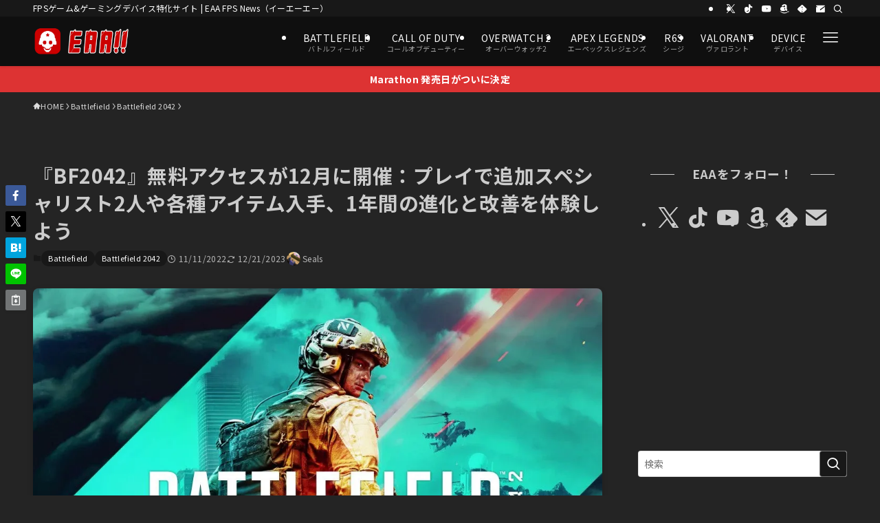

--- FILE ---
content_type: text/html; charset=UTF-8
request_url: https://fpsjp.net/archives/433357
body_size: 62455
content:
<!DOCTYPE html>
<html lang="ja" prefix="og: https://ogp.me/ns#" data-loaded="false" data-scrolled="false" data-spmenu="closed">
<head>
<meta charset="utf-8">
<meta name="format-detection" content="telephone=no">
<meta http-equiv="X-UA-Compatible" content="IE=edge">
<meta name="viewport" content="width=device-width, viewport-fit=cover">

<!-- Google Tag Manager for WordPress by gtm4wp.com -->
<script data-cfasync="false" data-pagespeed-no-defer>
	var gtm4wp_datalayer_name = "dataLayer";
	var dataLayer = dataLayer || [];
</script>
<!-- End Google Tag Manager for WordPress by gtm4wp.com --><!-- Jetpack Site Verification Tags -->
<meta name="google-site-verification" content="WrO5VkCe8RDsQq4peZTYDar-CFLQlvlWA1vBNaLvW4s" />
<meta name="msvalidate.01" content="07EB5FC17F5D6417C755858CA8070807" />
<meta name="p:domain_verify" content="794965f3c0360004c734fc62cfaf1ca1" />
<meta name="yandex-verification" content="355100918fdd89ef" />
<meta name="facebook-domain-verification" content="w7egev3s6rotxwzw1d0jpcns3x0z4t" />

<!-- Search Engine Optimization by Rank Math PRO - https://rankmath.com/ -->
<title>『BF2042』無料アクセスが12月に開催：プレイで追加スペシャリスト2人や各種アイテム入手、1年間の進化と改善を体験しよう - EAA FPS News（イーエーエー）</title>
<meta name="description" content="Electronic ArtsおよびDICEは、『Battlefield 2042（バトルフィールド2042）』の無料アクセスを開催すると発表しました。この無料アクセス期間で、発売から1年後の進化、改善、3シーズン分のコンテンツを体験することができます。"/>
<meta name="robots" content="follow, index, max-snippet:-1, max-video-preview:-1, max-image-preview:large"/>
<link rel="canonical" href="https://fpsjp.net/archives/433357" />
<meta property="og:locale" content="ja_JP" />
<meta property="og:type" content="article" />
<meta property="og:title" content="『BF2042』無料アクセスが12月に開催：プレイで追加スペシャリスト2人や各種アイテム入手、1年間の進化と改善を体験しよう - EAA FPS News（イーエーエー）" />
<meta property="og:description" content="Electronic ArtsおよびDICEは、『Battlefield 2042（バトルフィールド2042）』の無料アクセスを開催すると発表しました。この無料アクセス期間で、発売から1年後の進化、改善、3シーズン分のコンテンツを体験することができます。" />
<meta property="og:url" content="https://fpsjp.net/archives/433357" />
<meta property="og:site_name" content="EAA FPS（イーエーエー）" />
<meta property="article:tag" content="Battlefield" />
<meta property="article:tag" content="BF2042" />
<meta property="article:section" content="Battlefield" />
<meta property="og:updated_time" content="2023-12-21T12:40:33+09:00" />
<meta property="og:image" content="https://i0.wp.com/fpsjp.net/wp-content/uploads/2022/11/14SDHCXG7-LZfr0O2.jpg" />
<meta property="og:image:secure_url" content="https://i0.wp.com/fpsjp.net/wp-content/uploads/2022/11/14SDHCXG7-LZfr0O2.jpg" />
<meta property="og:image:width" content="1080" />
<meta property="og:image:height" content="607" />
<meta property="og:image:alt" content="『BF2042』無料アクセスが12月に開催：プレイで追加スペシャリスト2人や各種アイテム入手、1年間の進化と改善を体験しよう" />
<meta property="og:image:type" content="image/jpeg" />
<meta property="article:published_time" content="2022-11-11T18:37:07+09:00" />
<meta property="article:modified_time" content="2023-12-21T12:40:33+09:00" />
<meta name="twitter:card" content="summary_large_image" />
<meta name="twitter:title" content="『BF2042』無料アクセスが12月に開催：プレイで追加スペシャリスト2人や各種アイテム入手、1年間の進化と改善を体験しよう - EAA FPS News（イーエーエー）" />
<meta name="twitter:description" content="Electronic ArtsおよびDICEは、『Battlefield 2042（バトルフィールド2042）』の無料アクセスを開催すると発表しました。この無料アクセス期間で、発売から1年後の進化、改善、3シーズン分のコンテンツを体験することができます。" />
<meta name="twitter:creator" content="@EAA_tw" />
<meta name="twitter:image" content="https://i0.wp.com/fpsjp.net/wp-content/uploads/2022/11/14SDHCXG7-LZfr0O2.jpg" />
<meta name="twitter:label1" content="によって書かれた" />
<meta name="twitter:data1" content="Seals" />
<meta name="twitter:label2" content="読む時間" />
<meta name="twitter:data2" content="一分未満" />
<script type="application/ld+json" class="rank-math-schema-pro">{"@context":"https://schema.org","@graph":[{"@type":"Place","@id":"https://fpsjp.net/#place","address":{"@type":"PostalAddress","postalCode":"160-0023","addressRegion":"Tokyo","addressLocality":"Shinjuku-ku","streetAddress":"Nishi-Shinjuku Mizuma Bldg. 2F, 3-3-13 Nishi-Shinjuku"}},{"@type":"Organization","@id":"https://fpsjp.net/#organization","name":"\u682a\u5f0f\u4f1a\u793eJILCH","url":"https://fpsjp.net","email":"info@fpsjp.net","address":{"@type":"PostalAddress","postalCode":"160-0023","addressRegion":"Tokyo","addressLocality":"Shinjuku-ku","streetAddress":"Nishi-Shinjuku Mizuma Bldg. 2F, 3-3-13 Nishi-Shinjuku"},"logo":{"@type":"ImageObject","@id":"https://fpsjp.net/#logo","url":"https://fpsjp.net/wp-content/uploads/2023/02/EAA-logo_Square_txt_512x512_2023_2.png","contentUrl":"https://fpsjp.net/wp-content/uploads/2023/02/EAA-logo_Square_txt_512x512_2023_2.png","caption":"EAA FPS\uff08\u30a4\u30fc\u30a8\u30fc\u30a8\u30fc\uff09","inLanguage":"ja","width":"512","height":"512"},"contactPoint":[{"@type":"ContactPoint","telephone":"+8170-9366-6716","contactType":"customer support"}],"description":"FPS/TPS\u30b2\u30fc\u30e0\u3068\u30b2\u30fc\u30df\u30f3\u30b0\u30c7\u30d0\u30a4\u30b9\u306eEAA!!","location":{"@id":"https://fpsjp.net/#place"}},{"@type":"WebSite","@id":"https://fpsjp.net/#website","url":"https://fpsjp.net","name":"EAA FPS\uff08\u30a4\u30fc\u30a8\u30fc\u30a8\u30fc\uff09","alternateName":"EAA!!","publisher":{"@id":"https://fpsjp.net/#organization"},"inLanguage":"ja"},{"@type":"ImageObject","@id":"https://i0.wp.com/fpsjp.net/wp-content/uploads/2022/11/14SDHCXG7-LZfr0O2.jpg?fit=1080%2C607&amp;quality=89&amp;ssl=1","url":"https://i0.wp.com/fpsjp.net/wp-content/uploads/2022/11/14SDHCXG7-LZfr0O2.jpg?fit=1080%2C607&amp;quality=89&amp;ssl=1","width":"1080","height":"607","inLanguage":"ja"},{"@type":"WebPage","@id":"https://fpsjp.net/archives/433357#webpage","url":"https://fpsjp.net/archives/433357","name":"\u300eBF2042\u300f\u7121\u6599\u30a2\u30af\u30bb\u30b9\u304c12\u6708\u306b\u958b\u50ac\uff1a\u30d7\u30ec\u30a4\u3067\u8ffd\u52a0\u30b9\u30da\u30b7\u30e3\u30ea\u30b9\u30c82\u4eba\u3084\u5404\u7a2e\u30a2\u30a4\u30c6\u30e0\u5165\u624b\u30011\u5e74\u9593\u306e\u9032\u5316\u3068\u6539\u5584\u3092\u4f53\u9a13\u3057\u3088\u3046 - EAA FPS News\uff08\u30a4\u30fc\u30a8\u30fc\u30a8\u30fc\uff09","datePublished":"2022-11-11T18:37:07+09:00","dateModified":"2023-12-21T12:40:33+09:00","isPartOf":{"@id":"https://fpsjp.net/#website"},"primaryImageOfPage":{"@id":"https://i0.wp.com/fpsjp.net/wp-content/uploads/2022/11/14SDHCXG7-LZfr0O2.jpg?fit=1080%2C607&amp;quality=89&amp;ssl=1"},"inLanguage":"ja"},{"@type":"Person","@id":"https://fpsjp.net/author/seals_tf737","name":"Seals","description":"FPS/TPS\u30b2\u30fc\u30e0\u3068\u30b2\u30fc\u30df\u30f3\u30b0\u30c7\u30d0\u30a4\u30b9\u306eEAA!!","url":"https://fpsjp.net/author/seals_tf737","image":{"@type":"ImageObject","@id":"https://secure.gravatar.com/avatar/0d2a614fc26d1c6fc0b7c930c1e09654d0aeff990696a2dcb5891c7a54f3f6b0?s=96&amp;d=mm&amp;r=g","url":"https://secure.gravatar.com/avatar/0d2a614fc26d1c6fc0b7c930c1e09654d0aeff990696a2dcb5891c7a54f3f6b0?s=96&amp;d=mm&amp;r=g","caption":"Seals","inLanguage":"ja"},"sameAs":["https://fpsjp.net","https://twitter.com/EAA_tw"],"worksFor":{"@id":"https://fpsjp.net/#organization"}},{"@type":"NewsArticle","headline":"\u300eBF2042\u300f\u7121\u6599\u30a2\u30af\u30bb\u30b9\u304c12\u6708\u306b\u958b\u50ac\uff1a\u30d7\u30ec\u30a4\u3067\u8ffd\u52a0\u30b9\u30da\u30b7\u30e3\u30ea\u30b9\u30c82\u4eba\u3084\u5404\u7a2e\u30a2\u30a4\u30c6\u30e0\u5165\u624b\u30011\u5e74\u9593\u306e\u9032\u5316\u3068\u6539\u5584\u3092\u4f53\u9a13\u3057\u3088\u3046 - EAA FPS News\uff08\u30a4\u30fc\u30a8\u30fc\u30a8\u30fc\uff09","datePublished":"2022-11-11T18:37:07+09:00","dateModified":"2023-12-21T12:40:33+09:00","articleSection":"Battlefield, Battlefield 2042","author":{"@id":"https://fpsjp.net/author/seals_tf737","name":"Seals"},"publisher":{"@id":"https://fpsjp.net/#organization"},"description":"Electronic Arts\u304a\u3088\u3073DICE\u306f\u3001\u300eBattlefield 2042\uff08\u30d0\u30c8\u30eb\u30d5\u30a3\u30fc\u30eb\u30c92042\uff09\u300f\u306e\u7121\u6599\u30a2\u30af\u30bb\u30b9\u3092\u958b\u50ac\u3059\u308b\u3068\u767a\u8868\u3057\u307e\u3057\u305f\u3002\u3053\u306e\u7121\u6599\u30a2\u30af\u30bb\u30b9\u671f\u9593\u3067\u3001\u767a\u58f2\u304b\u30891\u5e74\u5f8c\u306e\u9032\u5316\u3001\u6539\u5584\u30013\u30b7\u30fc\u30ba\u30f3\u5206\u306e\u30b3\u30f3\u30c6\u30f3\u30c4\u3092\u4f53\u9a13\u3059\u308b\u3053\u3068\u304c\u3067\u304d\u307e\u3059\u3002","copyrightYear":"2023","copyrightHolder":{"@id":"https://fpsjp.net/#organization"},"name":"\u300eBF2042\u300f\u7121\u6599\u30a2\u30af\u30bb\u30b9\u304c12\u6708\u306b\u958b\u50ac\uff1a\u30d7\u30ec\u30a4\u3067\u8ffd\u52a0\u30b9\u30da\u30b7\u30e3\u30ea\u30b9\u30c82\u4eba\u3084\u5404\u7a2e\u30a2\u30a4\u30c6\u30e0\u5165\u624b\u30011\u5e74\u9593\u306e\u9032\u5316\u3068\u6539\u5584\u3092\u4f53\u9a13\u3057\u3088\u3046 - EAA FPS News\uff08\u30a4\u30fc\u30a8\u30fc\u30a8\u30fc\uff09","@id":"https://fpsjp.net/archives/433357#richSnippet","isPartOf":{"@id":"https://fpsjp.net/archives/433357#webpage"},"image":{"@id":"https://i0.wp.com/fpsjp.net/wp-content/uploads/2022/11/14SDHCXG7-LZfr0O2.jpg?fit=1080%2C607&amp;quality=89&amp;ssl=1"},"inLanguage":"ja","mainEntityOfPage":{"@id":"https://fpsjp.net/archives/433357#webpage"}}]}</script>
<!-- /Rank Math WordPress SEO プラグイン -->

<link rel='dns-prefetch' href='//stats.wp.com' />
<link rel='dns-prefetch' href='//jetpack.wordpress.com' />
<link rel='dns-prefetch' href='//s0.wp.com' />
<link rel='dns-prefetch' href='//public-api.wordpress.com' />
<link rel='dns-prefetch' href='//0.gravatar.com' />
<link rel='dns-prefetch' href='//1.gravatar.com' />
<link rel='dns-prefetch' href='//2.gravatar.com' />
<link rel='preconnect' href='//i0.wp.com' />
<link rel='preconnect' href='//c0.wp.com' />
<link rel="alternate" type="application/rss+xml" title="EAA FPS News（イーエーエー） &raquo; フィード" href="https://fpsjp.net/feed" />
<link rel="alternate" type="application/rss+xml" title="EAA FPS News（イーエーエー） &raquo; コメントフィード" href="https://fpsjp.net/comments/feed" />
<link rel="alternate" type="application/rss+xml" title="EAA FPS News（イーエーエー） &raquo; 『BF2042』無料アクセスが12月に開催：プレイで追加スペシャリスト2人や各種アイテム入手、1年間の進化と改善を体験しよう のコメントのフィード" href="https://fpsjp.net/archives/433357/feed" />
<style id='wp-img-auto-sizes-contain-inline-css' type='text/css'>
img:is([sizes=auto i],[sizes^="auto," i]){contain-intrinsic-size:3000px 1500px}
/*# sourceURL=wp-img-auto-sizes-contain-inline-css */
</style>
<style id='wp-block-paragraph-inline-css' type='text/css'>
.is-small-text{font-size:.875em}.is-regular-text{font-size:1em}.is-large-text{font-size:2.25em}.is-larger-text{font-size:3em}.has-drop-cap:not(:focus):first-letter{float:left;font-size:8.4em;font-style:normal;font-weight:100;line-height:.68;margin:.05em .1em 0 0;text-transform:uppercase}body.rtl .has-drop-cap:not(:focus):first-letter{float:none;margin-left:.1em}p.has-drop-cap.has-background{overflow:hidden}:root :where(p.has-background){padding:1.25em 2.375em}:where(p.has-text-color:not(.has-link-color)) a{color:inherit}p.has-text-align-left[style*="writing-mode:vertical-lr"],p.has-text-align-right[style*="writing-mode:vertical-rl"]{rotate:180deg}
/*# sourceURL=https://fpsjp.net/wp-includes/blocks/paragraph/style.min.css */
</style>
<style id='wp-block-heading-inline-css' type='text/css'>
h1:where(.wp-block-heading).has-background,h2:where(.wp-block-heading).has-background,h3:where(.wp-block-heading).has-background,h4:where(.wp-block-heading).has-background,h5:where(.wp-block-heading).has-background,h6:where(.wp-block-heading).has-background{padding:1.25em 2.375em}h1.has-text-align-left[style*=writing-mode]:where([style*=vertical-lr]),h1.has-text-align-right[style*=writing-mode]:where([style*=vertical-rl]),h2.has-text-align-left[style*=writing-mode]:where([style*=vertical-lr]),h2.has-text-align-right[style*=writing-mode]:where([style*=vertical-rl]),h3.has-text-align-left[style*=writing-mode]:where([style*=vertical-lr]),h3.has-text-align-right[style*=writing-mode]:where([style*=vertical-rl]),h4.has-text-align-left[style*=writing-mode]:where([style*=vertical-lr]),h4.has-text-align-right[style*=writing-mode]:where([style*=vertical-rl]),h5.has-text-align-left[style*=writing-mode]:where([style*=vertical-lr]),h5.has-text-align-right[style*=writing-mode]:where([style*=vertical-rl]),h6.has-text-align-left[style*=writing-mode]:where([style*=vertical-lr]),h6.has-text-align-right[style*=writing-mode]:where([style*=vertical-rl]){rotate:180deg}
/*# sourceURL=https://fpsjp.net/wp-includes/blocks/heading/style.min.css */
</style>
<style id='wp-block-image-inline-css' type='text/css'>
.wp-block-image>a,.wp-block-image>figure>a{display:inline-block}.wp-block-image img{box-sizing:border-box;height:auto;max-width:100%;vertical-align:bottom}@media not (prefers-reduced-motion){.wp-block-image img.hide{visibility:hidden}.wp-block-image img.show{animation:show-content-image .4s}}.wp-block-image[style*=border-radius] img,.wp-block-image[style*=border-radius]>a{border-radius:inherit}.wp-block-image.has-custom-border img{box-sizing:border-box}.wp-block-image.aligncenter{text-align:center}.wp-block-image.alignfull>a,.wp-block-image.alignwide>a{width:100%}.wp-block-image.alignfull img,.wp-block-image.alignwide img{height:auto;width:100%}.wp-block-image .aligncenter,.wp-block-image .alignleft,.wp-block-image .alignright,.wp-block-image.aligncenter,.wp-block-image.alignleft,.wp-block-image.alignright{display:table}.wp-block-image .aligncenter>figcaption,.wp-block-image .alignleft>figcaption,.wp-block-image .alignright>figcaption,.wp-block-image.aligncenter>figcaption,.wp-block-image.alignleft>figcaption,.wp-block-image.alignright>figcaption{caption-side:bottom;display:table-caption}.wp-block-image .alignleft{float:left;margin:.5em 1em .5em 0}.wp-block-image .alignright{float:right;margin:.5em 0 .5em 1em}.wp-block-image .aligncenter{margin-left:auto;margin-right:auto}.wp-block-image :where(figcaption){margin-bottom:1em;margin-top:.5em}.wp-block-image.is-style-circle-mask img{border-radius:9999px}@supports ((-webkit-mask-image:none) or (mask-image:none)) or (-webkit-mask-image:none){.wp-block-image.is-style-circle-mask img{border-radius:0;-webkit-mask-image:url('data:image/svg+xml;utf8,<svg viewBox="0 0 100 100" xmlns="http://www.w3.org/2000/svg"><circle cx="50" cy="50" r="50"/></svg>');mask-image:url('data:image/svg+xml;utf8,<svg viewBox="0 0 100 100" xmlns="http://www.w3.org/2000/svg"><circle cx="50" cy="50" r="50"/></svg>');mask-mode:alpha;-webkit-mask-position:center;mask-position:center;-webkit-mask-repeat:no-repeat;mask-repeat:no-repeat;-webkit-mask-size:contain;mask-size:contain}}:root :where(.wp-block-image.is-style-rounded img,.wp-block-image .is-style-rounded img){border-radius:9999px}.wp-block-image figure{margin:0}.wp-lightbox-container{display:flex;flex-direction:column;position:relative}.wp-lightbox-container img{cursor:zoom-in}.wp-lightbox-container img:hover+button{opacity:1}.wp-lightbox-container button{align-items:center;backdrop-filter:blur(16px) saturate(180%);background-color:#5a5a5a40;border:none;border-radius:4px;cursor:zoom-in;display:flex;height:20px;justify-content:center;opacity:0;padding:0;position:absolute;right:16px;text-align:center;top:16px;width:20px;z-index:100}@media not (prefers-reduced-motion){.wp-lightbox-container button{transition:opacity .2s ease}}.wp-lightbox-container button:focus-visible{outline:3px auto #5a5a5a40;outline:3px auto -webkit-focus-ring-color;outline-offset:3px}.wp-lightbox-container button:hover{cursor:pointer;opacity:1}.wp-lightbox-container button:focus{opacity:1}.wp-lightbox-container button:focus,.wp-lightbox-container button:hover,.wp-lightbox-container button:not(:hover):not(:active):not(.has-background){background-color:#5a5a5a40;border:none}.wp-lightbox-overlay{box-sizing:border-box;cursor:zoom-out;height:100vh;left:0;overflow:hidden;position:fixed;top:0;visibility:hidden;width:100%;z-index:100000}.wp-lightbox-overlay .close-button{align-items:center;cursor:pointer;display:flex;justify-content:center;min-height:40px;min-width:40px;padding:0;position:absolute;right:calc(env(safe-area-inset-right) + 16px);top:calc(env(safe-area-inset-top) + 16px);z-index:5000000}.wp-lightbox-overlay .close-button:focus,.wp-lightbox-overlay .close-button:hover,.wp-lightbox-overlay .close-button:not(:hover):not(:active):not(.has-background){background:none;border:none}.wp-lightbox-overlay .lightbox-image-container{height:var(--wp--lightbox-container-height);left:50%;overflow:hidden;position:absolute;top:50%;transform:translate(-50%,-50%);transform-origin:top left;width:var(--wp--lightbox-container-width);z-index:9999999999}.wp-lightbox-overlay .wp-block-image{align-items:center;box-sizing:border-box;display:flex;height:100%;justify-content:center;margin:0;position:relative;transform-origin:0 0;width:100%;z-index:3000000}.wp-lightbox-overlay .wp-block-image img{height:var(--wp--lightbox-image-height);min-height:var(--wp--lightbox-image-height);min-width:var(--wp--lightbox-image-width);width:var(--wp--lightbox-image-width)}.wp-lightbox-overlay .wp-block-image figcaption{display:none}.wp-lightbox-overlay button{background:none;border:none}.wp-lightbox-overlay .scrim{background-color:#fff;height:100%;opacity:.9;position:absolute;width:100%;z-index:2000000}.wp-lightbox-overlay.active{visibility:visible}@media not (prefers-reduced-motion){.wp-lightbox-overlay.active{animation:turn-on-visibility .25s both}.wp-lightbox-overlay.active img{animation:turn-on-visibility .35s both}.wp-lightbox-overlay.show-closing-animation:not(.active){animation:turn-off-visibility .35s both}.wp-lightbox-overlay.show-closing-animation:not(.active) img{animation:turn-off-visibility .25s both}.wp-lightbox-overlay.zoom.active{animation:none;opacity:1;visibility:visible}.wp-lightbox-overlay.zoom.active .lightbox-image-container{animation:lightbox-zoom-in .4s}.wp-lightbox-overlay.zoom.active .lightbox-image-container img{animation:none}.wp-lightbox-overlay.zoom.active .scrim{animation:turn-on-visibility .4s forwards}.wp-lightbox-overlay.zoom.show-closing-animation:not(.active){animation:none}.wp-lightbox-overlay.zoom.show-closing-animation:not(.active) .lightbox-image-container{animation:lightbox-zoom-out .4s}.wp-lightbox-overlay.zoom.show-closing-animation:not(.active) .lightbox-image-container img{animation:none}.wp-lightbox-overlay.zoom.show-closing-animation:not(.active) .scrim{animation:turn-off-visibility .4s forwards}}@keyframes show-content-image{0%{visibility:hidden}99%{visibility:hidden}to{visibility:visible}}@keyframes turn-on-visibility{0%{opacity:0}to{opacity:1}}@keyframes turn-off-visibility{0%{opacity:1;visibility:visible}99%{opacity:0;visibility:visible}to{opacity:0;visibility:hidden}}@keyframes lightbox-zoom-in{0%{transform:translate(calc((-100vw + var(--wp--lightbox-scrollbar-width))/2 + var(--wp--lightbox-initial-left-position)),calc(-50vh + var(--wp--lightbox-initial-top-position))) scale(var(--wp--lightbox-scale))}to{transform:translate(-50%,-50%) scale(1)}}@keyframes lightbox-zoom-out{0%{transform:translate(-50%,-50%) scale(1);visibility:visible}99%{visibility:visible}to{transform:translate(calc((-100vw + var(--wp--lightbox-scrollbar-width))/2 + var(--wp--lightbox-initial-left-position)),calc(-50vh + var(--wp--lightbox-initial-top-position))) scale(var(--wp--lightbox-scale));visibility:hidden}}
/*# sourceURL=https://fpsjp.net/wp-includes/blocks/image/style.min.css */
</style>
<style id='wp-block-list-inline-css' type='text/css'>
ol,ul{box-sizing:border-box}:root :where(.wp-block-list.has-background){padding:1.25em 2.375em}
/*# sourceURL=https://fpsjp.net/wp-includes/blocks/list/style.min.css */
</style>
<style id='wp-block-embed-inline-css' type='text/css'>
.wp-block-embed.alignleft,.wp-block-embed.alignright,.wp-block[data-align=left]>[data-type="core/embed"],.wp-block[data-align=right]>[data-type="core/embed"]{max-width:360px;width:100%}.wp-block-embed.alignleft .wp-block-embed__wrapper,.wp-block-embed.alignright .wp-block-embed__wrapper,.wp-block[data-align=left]>[data-type="core/embed"] .wp-block-embed__wrapper,.wp-block[data-align=right]>[data-type="core/embed"] .wp-block-embed__wrapper{min-width:280px}.wp-block-cover .wp-block-embed{min-height:240px;min-width:320px}.wp-block-embed{overflow-wrap:break-word}.wp-block-embed :where(figcaption){margin-bottom:1em;margin-top:.5em}.wp-block-embed iframe{max-width:100%}.wp-block-embed__wrapper{position:relative}.wp-embed-responsive .wp-has-aspect-ratio .wp-block-embed__wrapper:before{content:"";display:block;padding-top:50%}.wp-embed-responsive .wp-has-aspect-ratio iframe{bottom:0;height:100%;left:0;position:absolute;right:0;top:0;width:100%}.wp-embed-responsive .wp-embed-aspect-21-9 .wp-block-embed__wrapper:before{padding-top:42.85%}.wp-embed-responsive .wp-embed-aspect-18-9 .wp-block-embed__wrapper:before{padding-top:50%}.wp-embed-responsive .wp-embed-aspect-16-9 .wp-block-embed__wrapper:before{padding-top:56.25%}.wp-embed-responsive .wp-embed-aspect-4-3 .wp-block-embed__wrapper:before{padding-top:75%}.wp-embed-responsive .wp-embed-aspect-1-1 .wp-block-embed__wrapper:before{padding-top:100%}.wp-embed-responsive .wp-embed-aspect-9-16 .wp-block-embed__wrapper:before{padding-top:177.77%}.wp-embed-responsive .wp-embed-aspect-1-2 .wp-block-embed__wrapper:before{padding-top:200%}
/*# sourceURL=https://fpsjp.net/wp-includes/blocks/embed/style.min.css */
</style>
<style id='wp-block-gallery-inline-css' type='text/css'>
.blocks-gallery-grid:not(.has-nested-images),.wp-block-gallery:not(.has-nested-images){display:flex;flex-wrap:wrap;list-style-type:none;margin:0;padding:0}.blocks-gallery-grid:not(.has-nested-images) .blocks-gallery-image,.blocks-gallery-grid:not(.has-nested-images) .blocks-gallery-item,.wp-block-gallery:not(.has-nested-images) .blocks-gallery-image,.wp-block-gallery:not(.has-nested-images) .blocks-gallery-item{display:flex;flex-direction:column;flex-grow:1;justify-content:center;margin:0 1em 1em 0;position:relative;width:calc(50% - 1em)}.blocks-gallery-grid:not(.has-nested-images) .blocks-gallery-image:nth-of-type(2n),.blocks-gallery-grid:not(.has-nested-images) .blocks-gallery-item:nth-of-type(2n),.wp-block-gallery:not(.has-nested-images) .blocks-gallery-image:nth-of-type(2n),.wp-block-gallery:not(.has-nested-images) .blocks-gallery-item:nth-of-type(2n){margin-right:0}.blocks-gallery-grid:not(.has-nested-images) .blocks-gallery-image figure,.blocks-gallery-grid:not(.has-nested-images) .blocks-gallery-item figure,.wp-block-gallery:not(.has-nested-images) .blocks-gallery-image figure,.wp-block-gallery:not(.has-nested-images) .blocks-gallery-item figure{align-items:flex-end;display:flex;height:100%;justify-content:flex-start;margin:0}.blocks-gallery-grid:not(.has-nested-images) .blocks-gallery-image img,.blocks-gallery-grid:not(.has-nested-images) .blocks-gallery-item img,.wp-block-gallery:not(.has-nested-images) .blocks-gallery-image img,.wp-block-gallery:not(.has-nested-images) .blocks-gallery-item img{display:block;height:auto;max-width:100%;width:auto}.blocks-gallery-grid:not(.has-nested-images) .blocks-gallery-image figcaption,.blocks-gallery-grid:not(.has-nested-images) .blocks-gallery-item figcaption,.wp-block-gallery:not(.has-nested-images) .blocks-gallery-image figcaption,.wp-block-gallery:not(.has-nested-images) .blocks-gallery-item figcaption{background:linear-gradient(0deg,#000000b3,#0000004d 70%,#0000);bottom:0;box-sizing:border-box;color:#fff;font-size:.8em;margin:0;max-height:100%;overflow:auto;padding:3em .77em .7em;position:absolute;text-align:center;width:100%;z-index:2}.blocks-gallery-grid:not(.has-nested-images) .blocks-gallery-image figcaption img,.blocks-gallery-grid:not(.has-nested-images) .blocks-gallery-item figcaption img,.wp-block-gallery:not(.has-nested-images) .blocks-gallery-image figcaption img,.wp-block-gallery:not(.has-nested-images) .blocks-gallery-item figcaption img{display:inline}.blocks-gallery-grid:not(.has-nested-images) figcaption,.wp-block-gallery:not(.has-nested-images) figcaption{flex-grow:1}.blocks-gallery-grid:not(.has-nested-images).is-cropped .blocks-gallery-image a,.blocks-gallery-grid:not(.has-nested-images).is-cropped .blocks-gallery-image img,.blocks-gallery-grid:not(.has-nested-images).is-cropped .blocks-gallery-item a,.blocks-gallery-grid:not(.has-nested-images).is-cropped .blocks-gallery-item img,.wp-block-gallery:not(.has-nested-images).is-cropped .blocks-gallery-image a,.wp-block-gallery:not(.has-nested-images).is-cropped .blocks-gallery-image img,.wp-block-gallery:not(.has-nested-images).is-cropped .blocks-gallery-item a,.wp-block-gallery:not(.has-nested-images).is-cropped .blocks-gallery-item img{flex:1;height:100%;object-fit:cover;width:100%}.blocks-gallery-grid:not(.has-nested-images).columns-1 .blocks-gallery-image,.blocks-gallery-grid:not(.has-nested-images).columns-1 .blocks-gallery-item,.wp-block-gallery:not(.has-nested-images).columns-1 .blocks-gallery-image,.wp-block-gallery:not(.has-nested-images).columns-1 .blocks-gallery-item{margin-right:0;width:100%}@media (min-width:600px){.blocks-gallery-grid:not(.has-nested-images).columns-3 .blocks-gallery-image,.blocks-gallery-grid:not(.has-nested-images).columns-3 .blocks-gallery-item,.wp-block-gallery:not(.has-nested-images).columns-3 .blocks-gallery-image,.wp-block-gallery:not(.has-nested-images).columns-3 .blocks-gallery-item{margin-right:1em;width:calc(33.33333% - .66667em)}.blocks-gallery-grid:not(.has-nested-images).columns-4 .blocks-gallery-image,.blocks-gallery-grid:not(.has-nested-images).columns-4 .blocks-gallery-item,.wp-block-gallery:not(.has-nested-images).columns-4 .blocks-gallery-image,.wp-block-gallery:not(.has-nested-images).columns-4 .blocks-gallery-item{margin-right:1em;width:calc(25% - .75em)}.blocks-gallery-grid:not(.has-nested-images).columns-5 .blocks-gallery-image,.blocks-gallery-grid:not(.has-nested-images).columns-5 .blocks-gallery-item,.wp-block-gallery:not(.has-nested-images).columns-5 .blocks-gallery-image,.wp-block-gallery:not(.has-nested-images).columns-5 .blocks-gallery-item{margin-right:1em;width:calc(20% - .8em)}.blocks-gallery-grid:not(.has-nested-images).columns-6 .blocks-gallery-image,.blocks-gallery-grid:not(.has-nested-images).columns-6 .blocks-gallery-item,.wp-block-gallery:not(.has-nested-images).columns-6 .blocks-gallery-image,.wp-block-gallery:not(.has-nested-images).columns-6 .blocks-gallery-item{margin-right:1em;width:calc(16.66667% - .83333em)}.blocks-gallery-grid:not(.has-nested-images).columns-7 .blocks-gallery-image,.blocks-gallery-grid:not(.has-nested-images).columns-7 .blocks-gallery-item,.wp-block-gallery:not(.has-nested-images).columns-7 .blocks-gallery-image,.wp-block-gallery:not(.has-nested-images).columns-7 .blocks-gallery-item{margin-right:1em;width:calc(14.28571% - .85714em)}.blocks-gallery-grid:not(.has-nested-images).columns-8 .blocks-gallery-image,.blocks-gallery-grid:not(.has-nested-images).columns-8 .blocks-gallery-item,.wp-block-gallery:not(.has-nested-images).columns-8 .blocks-gallery-image,.wp-block-gallery:not(.has-nested-images).columns-8 .blocks-gallery-item{margin-right:1em;width:calc(12.5% - .875em)}.blocks-gallery-grid:not(.has-nested-images).columns-1 .blocks-gallery-image:nth-of-type(1n),.blocks-gallery-grid:not(.has-nested-images).columns-1 .blocks-gallery-item:nth-of-type(1n),.blocks-gallery-grid:not(.has-nested-images).columns-2 .blocks-gallery-image:nth-of-type(2n),.blocks-gallery-grid:not(.has-nested-images).columns-2 .blocks-gallery-item:nth-of-type(2n),.blocks-gallery-grid:not(.has-nested-images).columns-3 .blocks-gallery-image:nth-of-type(3n),.blocks-gallery-grid:not(.has-nested-images).columns-3 .blocks-gallery-item:nth-of-type(3n),.blocks-gallery-grid:not(.has-nested-images).columns-4 .blocks-gallery-image:nth-of-type(4n),.blocks-gallery-grid:not(.has-nested-images).columns-4 .blocks-gallery-item:nth-of-type(4n),.blocks-gallery-grid:not(.has-nested-images).columns-5 .blocks-gallery-image:nth-of-type(5n),.blocks-gallery-grid:not(.has-nested-images).columns-5 .blocks-gallery-item:nth-of-type(5n),.blocks-gallery-grid:not(.has-nested-images).columns-6 .blocks-gallery-image:nth-of-type(6n),.blocks-gallery-grid:not(.has-nested-images).columns-6 .blocks-gallery-item:nth-of-type(6n),.blocks-gallery-grid:not(.has-nested-images).columns-7 .blocks-gallery-image:nth-of-type(7n),.blocks-gallery-grid:not(.has-nested-images).columns-7 .blocks-gallery-item:nth-of-type(7n),.blocks-gallery-grid:not(.has-nested-images).columns-8 .blocks-gallery-image:nth-of-type(8n),.blocks-gallery-grid:not(.has-nested-images).columns-8 .blocks-gallery-item:nth-of-type(8n),.wp-block-gallery:not(.has-nested-images).columns-1 .blocks-gallery-image:nth-of-type(1n),.wp-block-gallery:not(.has-nested-images).columns-1 .blocks-gallery-item:nth-of-type(1n),.wp-block-gallery:not(.has-nested-images).columns-2 .blocks-gallery-image:nth-of-type(2n),.wp-block-gallery:not(.has-nested-images).columns-2 .blocks-gallery-item:nth-of-type(2n),.wp-block-gallery:not(.has-nested-images).columns-3 .blocks-gallery-image:nth-of-type(3n),.wp-block-gallery:not(.has-nested-images).columns-3 .blocks-gallery-item:nth-of-type(3n),.wp-block-gallery:not(.has-nested-images).columns-4 .blocks-gallery-image:nth-of-type(4n),.wp-block-gallery:not(.has-nested-images).columns-4 .blocks-gallery-item:nth-of-type(4n),.wp-block-gallery:not(.has-nested-images).columns-5 .blocks-gallery-image:nth-of-type(5n),.wp-block-gallery:not(.has-nested-images).columns-5 .blocks-gallery-item:nth-of-type(5n),.wp-block-gallery:not(.has-nested-images).columns-6 .blocks-gallery-image:nth-of-type(6n),.wp-block-gallery:not(.has-nested-images).columns-6 .blocks-gallery-item:nth-of-type(6n),.wp-block-gallery:not(.has-nested-images).columns-7 .blocks-gallery-image:nth-of-type(7n),.wp-block-gallery:not(.has-nested-images).columns-7 .blocks-gallery-item:nth-of-type(7n),.wp-block-gallery:not(.has-nested-images).columns-8 .blocks-gallery-image:nth-of-type(8n),.wp-block-gallery:not(.has-nested-images).columns-8 .blocks-gallery-item:nth-of-type(8n){margin-right:0}}.blocks-gallery-grid:not(.has-nested-images) .blocks-gallery-image:last-child,.blocks-gallery-grid:not(.has-nested-images) .blocks-gallery-item:last-child,.wp-block-gallery:not(.has-nested-images) .blocks-gallery-image:last-child,.wp-block-gallery:not(.has-nested-images) .blocks-gallery-item:last-child{margin-right:0}.blocks-gallery-grid:not(.has-nested-images).alignleft,.blocks-gallery-grid:not(.has-nested-images).alignright,.wp-block-gallery:not(.has-nested-images).alignleft,.wp-block-gallery:not(.has-nested-images).alignright{max-width:420px;width:100%}.blocks-gallery-grid:not(.has-nested-images).aligncenter .blocks-gallery-item figure,.wp-block-gallery:not(.has-nested-images).aligncenter .blocks-gallery-item figure{justify-content:center}.wp-block-gallery:not(.is-cropped) .blocks-gallery-item{align-self:flex-start}figure.wp-block-gallery.has-nested-images{align-items:normal}.wp-block-gallery.has-nested-images figure.wp-block-image:not(#individual-image){margin:0;width:calc(50% - var(--wp--style--unstable-gallery-gap, 16px)/2)}.wp-block-gallery.has-nested-images figure.wp-block-image{box-sizing:border-box;display:flex;flex-direction:column;flex-grow:1;justify-content:center;max-width:100%;position:relative}.wp-block-gallery.has-nested-images figure.wp-block-image>a,.wp-block-gallery.has-nested-images figure.wp-block-image>div{flex-direction:column;flex-grow:1;margin:0}.wp-block-gallery.has-nested-images figure.wp-block-image img{display:block;height:auto;max-width:100%!important;width:auto}.wp-block-gallery.has-nested-images figure.wp-block-image figcaption,.wp-block-gallery.has-nested-images figure.wp-block-image:has(figcaption):before{bottom:0;left:0;max-height:100%;position:absolute;right:0}.wp-block-gallery.has-nested-images figure.wp-block-image:has(figcaption):before{backdrop-filter:blur(3px);content:"";height:100%;-webkit-mask-image:linear-gradient(0deg,#000 20%,#0000);mask-image:linear-gradient(0deg,#000 20%,#0000);max-height:40%;pointer-events:none}.wp-block-gallery.has-nested-images figure.wp-block-image figcaption{box-sizing:border-box;color:#fff;font-size:13px;margin:0;overflow:auto;padding:1em;text-align:center;text-shadow:0 0 1.5px #000}.wp-block-gallery.has-nested-images figure.wp-block-image figcaption::-webkit-scrollbar{height:12px;width:12px}.wp-block-gallery.has-nested-images figure.wp-block-image figcaption::-webkit-scrollbar-track{background-color:initial}.wp-block-gallery.has-nested-images figure.wp-block-image figcaption::-webkit-scrollbar-thumb{background-clip:padding-box;background-color:initial;border:3px solid #0000;border-radius:8px}.wp-block-gallery.has-nested-images figure.wp-block-image figcaption:focus-within::-webkit-scrollbar-thumb,.wp-block-gallery.has-nested-images figure.wp-block-image figcaption:focus::-webkit-scrollbar-thumb,.wp-block-gallery.has-nested-images figure.wp-block-image figcaption:hover::-webkit-scrollbar-thumb{background-color:#fffc}.wp-block-gallery.has-nested-images figure.wp-block-image figcaption{scrollbar-color:#0000 #0000;scrollbar-gutter:stable both-edges;scrollbar-width:thin}.wp-block-gallery.has-nested-images figure.wp-block-image figcaption:focus,.wp-block-gallery.has-nested-images figure.wp-block-image figcaption:focus-within,.wp-block-gallery.has-nested-images figure.wp-block-image figcaption:hover{scrollbar-color:#fffc #0000}.wp-block-gallery.has-nested-images figure.wp-block-image figcaption{will-change:transform}@media (hover:none){.wp-block-gallery.has-nested-images figure.wp-block-image figcaption{scrollbar-color:#fffc #0000}}.wp-block-gallery.has-nested-images figure.wp-block-image figcaption{background:linear-gradient(0deg,#0006,#0000)}.wp-block-gallery.has-nested-images figure.wp-block-image figcaption img{display:inline}.wp-block-gallery.has-nested-images figure.wp-block-image figcaption a{color:inherit}.wp-block-gallery.has-nested-images figure.wp-block-image.has-custom-border img{box-sizing:border-box}.wp-block-gallery.has-nested-images figure.wp-block-image.has-custom-border>a,.wp-block-gallery.has-nested-images figure.wp-block-image.has-custom-border>div,.wp-block-gallery.has-nested-images figure.wp-block-image.is-style-rounded>a,.wp-block-gallery.has-nested-images figure.wp-block-image.is-style-rounded>div{flex:1 1 auto}.wp-block-gallery.has-nested-images figure.wp-block-image.has-custom-border figcaption,.wp-block-gallery.has-nested-images figure.wp-block-image.is-style-rounded figcaption{background:none;color:inherit;flex:initial;margin:0;padding:10px 10px 9px;position:relative;text-shadow:none}.wp-block-gallery.has-nested-images figure.wp-block-image.has-custom-border:before,.wp-block-gallery.has-nested-images figure.wp-block-image.is-style-rounded:before{content:none}.wp-block-gallery.has-nested-images figcaption{flex-basis:100%;flex-grow:1;text-align:center}.wp-block-gallery.has-nested-images:not(.is-cropped) figure.wp-block-image:not(#individual-image){margin-bottom:auto;margin-top:0}.wp-block-gallery.has-nested-images.is-cropped figure.wp-block-image:not(#individual-image){align-self:inherit}.wp-block-gallery.has-nested-images.is-cropped figure.wp-block-image:not(#individual-image)>a,.wp-block-gallery.has-nested-images.is-cropped figure.wp-block-image:not(#individual-image)>div:not(.components-drop-zone){display:flex}.wp-block-gallery.has-nested-images.is-cropped figure.wp-block-image:not(#individual-image) a,.wp-block-gallery.has-nested-images.is-cropped figure.wp-block-image:not(#individual-image) img{flex:1 0 0%;height:100%;object-fit:cover;width:100%}.wp-block-gallery.has-nested-images.columns-1 figure.wp-block-image:not(#individual-image){width:100%}@media (min-width:600px){.wp-block-gallery.has-nested-images.columns-3 figure.wp-block-image:not(#individual-image){width:calc(33.33333% - var(--wp--style--unstable-gallery-gap, 16px)*.66667)}.wp-block-gallery.has-nested-images.columns-4 figure.wp-block-image:not(#individual-image){width:calc(25% - var(--wp--style--unstable-gallery-gap, 16px)*.75)}.wp-block-gallery.has-nested-images.columns-5 figure.wp-block-image:not(#individual-image){width:calc(20% - var(--wp--style--unstable-gallery-gap, 16px)*.8)}.wp-block-gallery.has-nested-images.columns-6 figure.wp-block-image:not(#individual-image){width:calc(16.66667% - var(--wp--style--unstable-gallery-gap, 16px)*.83333)}.wp-block-gallery.has-nested-images.columns-7 figure.wp-block-image:not(#individual-image){width:calc(14.28571% - var(--wp--style--unstable-gallery-gap, 16px)*.85714)}.wp-block-gallery.has-nested-images.columns-8 figure.wp-block-image:not(#individual-image){width:calc(12.5% - var(--wp--style--unstable-gallery-gap, 16px)*.875)}.wp-block-gallery.has-nested-images.columns-default figure.wp-block-image:not(#individual-image){width:calc(33.33% - var(--wp--style--unstable-gallery-gap, 16px)*.66667)}.wp-block-gallery.has-nested-images.columns-default figure.wp-block-image:not(#individual-image):first-child:nth-last-child(2),.wp-block-gallery.has-nested-images.columns-default figure.wp-block-image:not(#individual-image):first-child:nth-last-child(2)~figure.wp-block-image:not(#individual-image){width:calc(50% - var(--wp--style--unstable-gallery-gap, 16px)*.5)}.wp-block-gallery.has-nested-images.columns-default figure.wp-block-image:not(#individual-image):first-child:last-child{width:100%}}.wp-block-gallery.has-nested-images.alignleft,.wp-block-gallery.has-nested-images.alignright{max-width:420px;width:100%}.wp-block-gallery.has-nested-images.aligncenter{justify-content:center}
/*# sourceURL=https://fpsjp.net/wp-includes/blocks/gallery/style.min.css */
</style>
<style id='wp-block-group-inline-css' type='text/css'>
.wp-block-group{box-sizing:border-box}:where(.wp-block-group.wp-block-group-is-layout-constrained){position:relative}
/*# sourceURL=https://fpsjp.net/wp-includes/blocks/group/style.min.css */
</style>
<style id='wp-block-buttons-inline-css' type='text/css'>
.wp-block-buttons{box-sizing:border-box}.wp-block-buttons.is-vertical{flex-direction:column}.wp-block-buttons.is-vertical>.wp-block-button:last-child{margin-bottom:0}.wp-block-buttons>.wp-block-button{display:inline-block;margin:0}.wp-block-buttons.is-content-justification-left{justify-content:flex-start}.wp-block-buttons.is-content-justification-left.is-vertical{align-items:flex-start}.wp-block-buttons.is-content-justification-center{justify-content:center}.wp-block-buttons.is-content-justification-center.is-vertical{align-items:center}.wp-block-buttons.is-content-justification-right{justify-content:flex-end}.wp-block-buttons.is-content-justification-right.is-vertical{align-items:flex-end}.wp-block-buttons.is-content-justification-space-between{justify-content:space-between}.wp-block-buttons.aligncenter{text-align:center}.wp-block-buttons:not(.is-content-justification-space-between,.is-content-justification-right,.is-content-justification-left,.is-content-justification-center) .wp-block-button.aligncenter{margin-left:auto;margin-right:auto;width:100%}.wp-block-buttons[style*=text-decoration] .wp-block-button,.wp-block-buttons[style*=text-decoration] .wp-block-button__link{text-decoration:inherit}.wp-block-buttons.has-custom-font-size .wp-block-button__link{font-size:inherit}.wp-block-buttons .wp-block-button__link{width:100%}.wp-block-button.aligncenter{text-align:center}
/*# sourceURL=https://fpsjp.net/wp-includes/blocks/buttons/style.min.css */
</style>
<style id='wp-block-button-inline-css' type='text/css'>
.wp-block-button__link{align-content:center;box-sizing:border-box;cursor:pointer;display:inline-block;height:100%;text-align:center;word-break:break-word}.wp-block-button__link.aligncenter{text-align:center}.wp-block-button__link.alignright{text-align:right}:where(.wp-block-button__link){border-radius:9999px;box-shadow:none;padding:calc(.667em + 2px) calc(1.333em + 2px);text-decoration:none}.wp-block-button[style*=text-decoration] .wp-block-button__link{text-decoration:inherit}.wp-block-buttons>.wp-block-button.has-custom-width{max-width:none}.wp-block-buttons>.wp-block-button.has-custom-width .wp-block-button__link{width:100%}.wp-block-buttons>.wp-block-button.has-custom-font-size .wp-block-button__link{font-size:inherit}.wp-block-buttons>.wp-block-button.wp-block-button__width-25{width:calc(25% - var(--wp--style--block-gap, .5em)*.75)}.wp-block-buttons>.wp-block-button.wp-block-button__width-50{width:calc(50% - var(--wp--style--block-gap, .5em)*.5)}.wp-block-buttons>.wp-block-button.wp-block-button__width-75{width:calc(75% - var(--wp--style--block-gap, .5em)*.25)}.wp-block-buttons>.wp-block-button.wp-block-button__width-100{flex-basis:100%;width:100%}.wp-block-buttons.is-vertical>.wp-block-button.wp-block-button__width-25{width:25%}.wp-block-buttons.is-vertical>.wp-block-button.wp-block-button__width-50{width:50%}.wp-block-buttons.is-vertical>.wp-block-button.wp-block-button__width-75{width:75%}.wp-block-button.is-style-squared,.wp-block-button__link.wp-block-button.is-style-squared{border-radius:0}.wp-block-button.no-border-radius,.wp-block-button__link.no-border-radius{border-radius:0!important}:root :where(.wp-block-button .wp-block-button__link.is-style-outline),:root :where(.wp-block-button.is-style-outline>.wp-block-button__link){border:2px solid;padding:.667em 1.333em}:root :where(.wp-block-button .wp-block-button__link.is-style-outline:not(.has-text-color)),:root :where(.wp-block-button.is-style-outline>.wp-block-button__link:not(.has-text-color)){color:currentColor}:root :where(.wp-block-button .wp-block-button__link.is-style-outline:not(.has-background)),:root :where(.wp-block-button.is-style-outline>.wp-block-button__link:not(.has-background)){background-color:initial;background-image:none}
/*# sourceURL=https://fpsjp.net/wp-includes/blocks/button/style.min.css */
</style>
<style id='wp-block-spacer-inline-css' type='text/css'>
.wp-block-spacer{clear:both}
/*# sourceURL=https://fpsjp.net/wp-includes/blocks/spacer/style.min.css */
</style>
<link rel='stylesheet' id='swell_swiper-css' href='https://fpsjp.net/wp-content/themes/swell/build/css/plugins/swiper.css?ver=2.16.0' type='text/css' media='all' />
<style id='wp-block-library-inline-css' type='text/css'>
:root{--wp-block-synced-color:#7a00df;--wp-block-synced-color--rgb:122,0,223;--wp-bound-block-color:var(--wp-block-synced-color);--wp-editor-canvas-background:#ddd;--wp-admin-theme-color:#007cba;--wp-admin-theme-color--rgb:0,124,186;--wp-admin-theme-color-darker-10:#006ba1;--wp-admin-theme-color-darker-10--rgb:0,107,160.5;--wp-admin-theme-color-darker-20:#005a87;--wp-admin-theme-color-darker-20--rgb:0,90,135;--wp-admin-border-width-focus:2px}@media (min-resolution:192dpi){:root{--wp-admin-border-width-focus:1.5px}}.wp-element-button{cursor:pointer}:root .has-very-light-gray-background-color{background-color:#eee}:root .has-very-dark-gray-background-color{background-color:#313131}:root .has-very-light-gray-color{color:#eee}:root .has-very-dark-gray-color{color:#313131}:root .has-vivid-green-cyan-to-vivid-cyan-blue-gradient-background{background:linear-gradient(135deg,#00d084,#0693e3)}:root .has-purple-crush-gradient-background{background:linear-gradient(135deg,#34e2e4,#4721fb 50%,#ab1dfe)}:root .has-hazy-dawn-gradient-background{background:linear-gradient(135deg,#faaca8,#dad0ec)}:root .has-subdued-olive-gradient-background{background:linear-gradient(135deg,#fafae1,#67a671)}:root .has-atomic-cream-gradient-background{background:linear-gradient(135deg,#fdd79a,#004a59)}:root .has-nightshade-gradient-background{background:linear-gradient(135deg,#330968,#31cdcf)}:root .has-midnight-gradient-background{background:linear-gradient(135deg,#020381,#2874fc)}:root{--wp--preset--font-size--normal:16px;--wp--preset--font-size--huge:42px}.has-regular-font-size{font-size:1em}.has-larger-font-size{font-size:2.625em}.has-normal-font-size{font-size:var(--wp--preset--font-size--normal)}.has-huge-font-size{font-size:var(--wp--preset--font-size--huge)}.has-text-align-center{text-align:center}.has-text-align-left{text-align:left}.has-text-align-right{text-align:right}.has-fit-text{white-space:nowrap!important}#end-resizable-editor-section{display:none}.aligncenter{clear:both}.items-justified-left{justify-content:flex-start}.items-justified-center{justify-content:center}.items-justified-right{justify-content:flex-end}.items-justified-space-between{justify-content:space-between}.screen-reader-text{border:0;clip-path:inset(50%);height:1px;margin:-1px;overflow:hidden;padding:0;position:absolute;width:1px;word-wrap:normal!important}.screen-reader-text:focus{background-color:#ddd;clip-path:none;color:#444;display:block;font-size:1em;height:auto;left:5px;line-height:normal;padding:15px 23px 14px;text-decoration:none;top:5px;width:auto;z-index:100000}html :where(.has-border-color){border-style:solid}html :where([style*=border-top-color]){border-top-style:solid}html :where([style*=border-right-color]){border-right-style:solid}html :where([style*=border-bottom-color]){border-bottom-style:solid}html :where([style*=border-left-color]){border-left-style:solid}html :where([style*=border-width]){border-style:solid}html :where([style*=border-top-width]){border-top-style:solid}html :where([style*=border-right-width]){border-right-style:solid}html :where([style*=border-bottom-width]){border-bottom-style:solid}html :where([style*=border-left-width]){border-left-style:solid}html :where(img[class*=wp-image-]){height:auto;max-width:100%}:where(figure){margin:0 0 1em}html :where(.is-position-sticky){--wp-admin--admin-bar--position-offset:var(--wp-admin--admin-bar--height,0px)}@media screen and (max-width:600px){html :where(.is-position-sticky){--wp-admin--admin-bar--position-offset:0px}}

/*# sourceURL=wp-block-library-inline-css */
</style><style id='global-styles-inline-css' type='text/css'>
:root{--wp--preset--aspect-ratio--square: 1;--wp--preset--aspect-ratio--4-3: 4/3;--wp--preset--aspect-ratio--3-4: 3/4;--wp--preset--aspect-ratio--3-2: 3/2;--wp--preset--aspect-ratio--2-3: 2/3;--wp--preset--aspect-ratio--16-9: 16/9;--wp--preset--aspect-ratio--9-16: 9/16;--wp--preset--color--black: #000;--wp--preset--color--cyan-bluish-gray: #abb8c3;--wp--preset--color--white: #fff;--wp--preset--color--pale-pink: #f78da7;--wp--preset--color--vivid-red: #cf2e2e;--wp--preset--color--luminous-vivid-orange: #ff6900;--wp--preset--color--luminous-vivid-amber: #fcb900;--wp--preset--color--light-green-cyan: #7bdcb5;--wp--preset--color--vivid-green-cyan: #00d084;--wp--preset--color--pale-cyan-blue: #8ed1fc;--wp--preset--color--vivid-cyan-blue: #0693e3;--wp--preset--color--vivid-purple: #9b51e0;--wp--preset--color--swl-main: var(--color_main);--wp--preset--color--swl-main-thin: var(--color_main_thin);--wp--preset--color--swl-gray: var(--color_gray);--wp--preset--color--swl-deep-01: var(--color_deep01);--wp--preset--color--swl-deep-02: var(--color_deep02);--wp--preset--color--swl-deep-03: var(--color_deep03);--wp--preset--color--swl-deep-04: var(--color_deep04);--wp--preset--color--swl-pale-01: var(--color_pale01);--wp--preset--color--swl-pale-02: var(--color_pale02);--wp--preset--color--swl-pale-03: var(--color_pale03);--wp--preset--color--swl-pale-04: var(--color_pale04);--wp--preset--gradient--vivid-cyan-blue-to-vivid-purple: linear-gradient(135deg,rgb(6,147,227) 0%,rgb(155,81,224) 100%);--wp--preset--gradient--light-green-cyan-to-vivid-green-cyan: linear-gradient(135deg,rgb(122,220,180) 0%,rgb(0,208,130) 100%);--wp--preset--gradient--luminous-vivid-amber-to-luminous-vivid-orange: linear-gradient(135deg,rgb(252,185,0) 0%,rgb(255,105,0) 100%);--wp--preset--gradient--luminous-vivid-orange-to-vivid-red: linear-gradient(135deg,rgb(255,105,0) 0%,rgb(207,46,46) 100%);--wp--preset--gradient--very-light-gray-to-cyan-bluish-gray: linear-gradient(135deg,rgb(238,238,238) 0%,rgb(169,184,195) 100%);--wp--preset--gradient--cool-to-warm-spectrum: linear-gradient(135deg,rgb(74,234,220) 0%,rgb(151,120,209) 20%,rgb(207,42,186) 40%,rgb(238,44,130) 60%,rgb(251,105,98) 80%,rgb(254,248,76) 100%);--wp--preset--gradient--blush-light-purple: linear-gradient(135deg,rgb(255,206,236) 0%,rgb(152,150,240) 100%);--wp--preset--gradient--blush-bordeaux: linear-gradient(135deg,rgb(254,205,165) 0%,rgb(254,45,45) 50%,rgb(107,0,62) 100%);--wp--preset--gradient--luminous-dusk: linear-gradient(135deg,rgb(255,203,112) 0%,rgb(199,81,192) 50%,rgb(65,88,208) 100%);--wp--preset--gradient--pale-ocean: linear-gradient(135deg,rgb(255,245,203) 0%,rgb(182,227,212) 50%,rgb(51,167,181) 100%);--wp--preset--gradient--electric-grass: linear-gradient(135deg,rgb(202,248,128) 0%,rgb(113,206,126) 100%);--wp--preset--gradient--midnight: linear-gradient(135deg,rgb(2,3,129) 0%,rgb(40,116,252) 100%);--wp--preset--font-size--small: 0.9em;--wp--preset--font-size--medium: 1.1em;--wp--preset--font-size--large: 1.25em;--wp--preset--font-size--x-large: 42px;--wp--preset--font-size--xs: 0.75em;--wp--preset--font-size--huge: 1.6em;--wp--preset--spacing--20: 0.44rem;--wp--preset--spacing--30: 0.67rem;--wp--preset--spacing--40: 1rem;--wp--preset--spacing--50: 1.5rem;--wp--preset--spacing--60: 2.25rem;--wp--preset--spacing--70: 3.38rem;--wp--preset--spacing--80: 5.06rem;--wp--preset--shadow--natural: 6px 6px 9px rgba(0, 0, 0, 0.2);--wp--preset--shadow--deep: 12px 12px 50px rgba(0, 0, 0, 0.4);--wp--preset--shadow--sharp: 6px 6px 0px rgba(0, 0, 0, 0.2);--wp--preset--shadow--outlined: 6px 6px 0px -3px rgb(255, 255, 255), 6px 6px rgb(0, 0, 0);--wp--preset--shadow--crisp: 6px 6px 0px rgb(0, 0, 0);}:where(.is-layout-flex){gap: 0.5em;}:where(.is-layout-grid){gap: 0.5em;}body .is-layout-flex{display: flex;}.is-layout-flex{flex-wrap: wrap;align-items: center;}.is-layout-flex > :is(*, div){margin: 0;}body .is-layout-grid{display: grid;}.is-layout-grid > :is(*, div){margin: 0;}:where(.wp-block-columns.is-layout-flex){gap: 2em;}:where(.wp-block-columns.is-layout-grid){gap: 2em;}:where(.wp-block-post-template.is-layout-flex){gap: 1.25em;}:where(.wp-block-post-template.is-layout-grid){gap: 1.25em;}.has-black-color{color: var(--wp--preset--color--black) !important;}.has-cyan-bluish-gray-color{color: var(--wp--preset--color--cyan-bluish-gray) !important;}.has-white-color{color: var(--wp--preset--color--white) !important;}.has-pale-pink-color{color: var(--wp--preset--color--pale-pink) !important;}.has-vivid-red-color{color: var(--wp--preset--color--vivid-red) !important;}.has-luminous-vivid-orange-color{color: var(--wp--preset--color--luminous-vivid-orange) !important;}.has-luminous-vivid-amber-color{color: var(--wp--preset--color--luminous-vivid-amber) !important;}.has-light-green-cyan-color{color: var(--wp--preset--color--light-green-cyan) !important;}.has-vivid-green-cyan-color{color: var(--wp--preset--color--vivid-green-cyan) !important;}.has-pale-cyan-blue-color{color: var(--wp--preset--color--pale-cyan-blue) !important;}.has-vivid-cyan-blue-color{color: var(--wp--preset--color--vivid-cyan-blue) !important;}.has-vivid-purple-color{color: var(--wp--preset--color--vivid-purple) !important;}.has-black-background-color{background-color: var(--wp--preset--color--black) !important;}.has-cyan-bluish-gray-background-color{background-color: var(--wp--preset--color--cyan-bluish-gray) !important;}.has-white-background-color{background-color: var(--wp--preset--color--white) !important;}.has-pale-pink-background-color{background-color: var(--wp--preset--color--pale-pink) !important;}.has-vivid-red-background-color{background-color: var(--wp--preset--color--vivid-red) !important;}.has-luminous-vivid-orange-background-color{background-color: var(--wp--preset--color--luminous-vivid-orange) !important;}.has-luminous-vivid-amber-background-color{background-color: var(--wp--preset--color--luminous-vivid-amber) !important;}.has-light-green-cyan-background-color{background-color: var(--wp--preset--color--light-green-cyan) !important;}.has-vivid-green-cyan-background-color{background-color: var(--wp--preset--color--vivid-green-cyan) !important;}.has-pale-cyan-blue-background-color{background-color: var(--wp--preset--color--pale-cyan-blue) !important;}.has-vivid-cyan-blue-background-color{background-color: var(--wp--preset--color--vivid-cyan-blue) !important;}.has-vivid-purple-background-color{background-color: var(--wp--preset--color--vivid-purple) !important;}.has-black-border-color{border-color: var(--wp--preset--color--black) !important;}.has-cyan-bluish-gray-border-color{border-color: var(--wp--preset--color--cyan-bluish-gray) !important;}.has-white-border-color{border-color: var(--wp--preset--color--white) !important;}.has-pale-pink-border-color{border-color: var(--wp--preset--color--pale-pink) !important;}.has-vivid-red-border-color{border-color: var(--wp--preset--color--vivid-red) !important;}.has-luminous-vivid-orange-border-color{border-color: var(--wp--preset--color--luminous-vivid-orange) !important;}.has-luminous-vivid-amber-border-color{border-color: var(--wp--preset--color--luminous-vivid-amber) !important;}.has-light-green-cyan-border-color{border-color: var(--wp--preset--color--light-green-cyan) !important;}.has-vivid-green-cyan-border-color{border-color: var(--wp--preset--color--vivid-green-cyan) !important;}.has-pale-cyan-blue-border-color{border-color: var(--wp--preset--color--pale-cyan-blue) !important;}.has-vivid-cyan-blue-border-color{border-color: var(--wp--preset--color--vivid-cyan-blue) !important;}.has-vivid-purple-border-color{border-color: var(--wp--preset--color--vivid-purple) !important;}.has-vivid-cyan-blue-to-vivid-purple-gradient-background{background: var(--wp--preset--gradient--vivid-cyan-blue-to-vivid-purple) !important;}.has-light-green-cyan-to-vivid-green-cyan-gradient-background{background: var(--wp--preset--gradient--light-green-cyan-to-vivid-green-cyan) !important;}.has-luminous-vivid-amber-to-luminous-vivid-orange-gradient-background{background: var(--wp--preset--gradient--luminous-vivid-amber-to-luminous-vivid-orange) !important;}.has-luminous-vivid-orange-to-vivid-red-gradient-background{background: var(--wp--preset--gradient--luminous-vivid-orange-to-vivid-red) !important;}.has-very-light-gray-to-cyan-bluish-gray-gradient-background{background: var(--wp--preset--gradient--very-light-gray-to-cyan-bluish-gray) !important;}.has-cool-to-warm-spectrum-gradient-background{background: var(--wp--preset--gradient--cool-to-warm-spectrum) !important;}.has-blush-light-purple-gradient-background{background: var(--wp--preset--gradient--blush-light-purple) !important;}.has-blush-bordeaux-gradient-background{background: var(--wp--preset--gradient--blush-bordeaux) !important;}.has-luminous-dusk-gradient-background{background: var(--wp--preset--gradient--luminous-dusk) !important;}.has-pale-ocean-gradient-background{background: var(--wp--preset--gradient--pale-ocean) !important;}.has-electric-grass-gradient-background{background: var(--wp--preset--gradient--electric-grass) !important;}.has-midnight-gradient-background{background: var(--wp--preset--gradient--midnight) !important;}.has-small-font-size{font-size: var(--wp--preset--font-size--small) !important;}.has-medium-font-size{font-size: var(--wp--preset--font-size--medium) !important;}.has-large-font-size{font-size: var(--wp--preset--font-size--large) !important;}.has-x-large-font-size{font-size: var(--wp--preset--font-size--x-large) !important;}
/*# sourceURL=global-styles-inline-css */
</style>
<style id='core-block-supports-inline-css' type='text/css'>
.wp-block-gallery.wp-block-gallery-1{--wp--style--unstable-gallery-gap:var( --wp--style--gallery-gap-default, var( --gallery-block--gutter-size, var( --wp--style--block-gap, 0.5em ) ) );gap:var( --wp--style--gallery-gap-default, var( --gallery-block--gutter-size, var( --wp--style--block-gap, 0.5em ) ) );}.wp-container-core-buttons-is-layout-499968f5{justify-content:center;}.wp-container-core-buttons-is-layout-16018d1d{justify-content:center;}
/*# sourceURL=core-block-supports-inline-css */
</style>

<link rel='stylesheet' id='swell-icons-css' href='https://fpsjp.net/wp-content/themes/swell/build/css/swell-icons.css?ver=2.16.0' type='text/css' media='all' />
<style id='main_style-inline-css' type='text/css'>
.c-infoBar__btn,.is-style-btn_shiny a{overflow:hidden;position:relative;transition:opacity .25s,-webkit-transform .25s;transition:opacity .25s,transform .25s;transition:opacity .25s,transform .25s,-webkit-transform .25s;z-index:0}.c-infoBar__btn:before,.is-style-btn_shiny a:before{background-image:linear-gradient(90deg,hsla(0,0%,100%,0),hsla(0,0%,100%,.6) 80%,hsla(0,0%,100%,0));content:"";height:200px;left:-120px;position:absolute;top:50%;-webkit-transform:translateY(-50%) rotate(25deg);transform:translateY(-50%) rotate(25deg);width:80px}.c-infoBar__btn:after,.is-style-btn_shiny a:after{-webkit-animation-duration:3s;animation-duration:3s;-webkit-animation-iteration-count:infinite;animation-iteration-count:infinite;-webkit-animation-name:shiny_btn;animation-name:shiny_btn;-webkit-animation-timing-function:ease-in-out;animation-timing-function:ease-in-out;background-image:linear-gradient(100deg,hsla(0,0%,100%,0),#fff);content:"";height:100%;left:-100px;position:absolute;top:0;width:50px}.c-infoBar__btn:hover,.is-style-btn_shiny a:hover{-webkit-transform:translateY(2px);transform:translateY(2px)}.c-infoBar__btn:hover:before,.is-style-btn_shiny a:hover:before{left:110%;transition:.25s ease-in-out}.c-infoBar__btn:hover:after,.is-style-btn_shiny a:hover:after{-webkit-animation:none;animation:none}#fix_bottom_menu:before,.c-infoBar:before,.c-mvBtn__btn:before,.l-fixHeader:before,.p-spMenu__inner:before,[data-type=type1] .p-blogCard__inner:before{content:"";height:100%;left:0;position:absolute;top:0;width:100%;z-index:0}.wp-block-image.is-style-shadow img,.wp-block-video.is-style-shadow video,img.shadow{box-shadow:0 2px 8px rgba(0,0,0,.1),0 4px 8px -4px rgba(0,0,0,.2)}.w-pageTop,.w-singleBottom,.w-singleTop{margin:2em 0}.c-categoryList:before,.c-tagList:before,.c-taxList:before,code.dir_name:before,code.file_name:before{-webkit-font-smoothing:antialiased;-moz-osx-font-smoothing:grayscale;font-family:icomoon!important;font-style:normal;font-variant:normal;font-weight:400;line-height:1;text-transform:none}.c-categoryList__separation:after,.p-breadcrumb__item:after{background-color:currentcolor;-webkit-clip-path:polygon(45% 9%,75% 51%,45% 90%,30% 90%,60% 50%,30% 10%);clip-path:polygon(45% 9%,75% 51%,45% 90%,30% 90%,60% 50%,30% 10%);content:"";display:block;height:10px;margin:0;opacity:.8;width:10px}@-webkit-keyframes flash{0%{opacity:.6}to{opacity:1}}@keyframes flash{0%{opacity:.6}to{opacity:1}}@-webkit-keyframes FadeIn{to{opacity:1}}@keyframes FadeIn{to{opacity:1}}@-webkit-keyframes FadeInFromX{to{opacity:1;-webkit-transform:translateX(0);transform:translateX(0)}}@keyframes FadeInFromX{to{opacity:1;-webkit-transform:translateX(0);transform:translateX(0)}}@-webkit-keyframes FadeInFromY{to{opacity:1;-webkit-transform:translateY(0);transform:translateY(0)}}@keyframes FadeInFromY{to{opacity:1;-webkit-transform:translateY(0);transform:translateY(0)}}@-webkit-keyframes flowing_text{to{-webkit-transform:translateX(-100%);transform:translateX(-100%)}}@keyframes flowing_text{to{-webkit-transform:translateX(-100%);transform:translateX(-100%)}}@-webkit-keyframes shiny_btn{0%{opacity:0;-webkit-transform:scale(0) rotate(25deg);transform:scale(0) rotate(25deg)}84%{opacity:0;-webkit-transform:scale(0) rotate(25deg);transform:scale(0) rotate(25deg)}85%{opacity:.9;-webkit-transform:scale(1) rotate(25deg);transform:scale(1) rotate(25deg)}to{opacity:0;-webkit-transform:scale(50) rotate(25deg);transform:scale(50) rotate(25deg)}}@keyframes shiny_btn{0%{opacity:0;-webkit-transform:scale(0) rotate(25deg);transform:scale(0) rotate(25deg)}84%{opacity:0;-webkit-transform:scale(0) rotate(25deg);transform:scale(0) rotate(25deg)}85%{opacity:.9;-webkit-transform:scale(1) rotate(25deg);transform:scale(1) rotate(25deg)}to{opacity:0;-webkit-transform:scale(50) rotate(25deg);transform:scale(50) rotate(25deg)}}@-webkit-keyframes leftToRight{0%{-webkit-transform:scale(1.1) translateX(-1%);transform:scale(1.1) translateX(-1%)}to{-webkit-transform:scale(1.1) translateX(1%);transform:scale(1.1) translateX(1%)}}@keyframes leftToRight{0%{-webkit-transform:scale(1.1) translateX(-1%);transform:scale(1.1) translateX(-1%)}to{-webkit-transform:scale(1.1) translateX(1%);transform:scale(1.1) translateX(1%)}}@-webkit-keyframes zoomUp{0%{-webkit-transform:scale(1);transform:scale(1)}to{-webkit-transform:scale(1.1);transform:scale(1.1)}}@keyframes zoomUp{0%{-webkit-transform:scale(1);transform:scale(1)}to{-webkit-transform:scale(1.1);transform:scale(1.1)}}@-webkit-keyframes FloatVertical{0%{-webkit-transform:translate3d(0,4px,0);transform:translate3d(0,4px,0)}50%{-webkit-transform:translate3d(0,-4px,0);transform:translate3d(0,-4px,0)}to{-webkit-transform:translate3d(0,4px,0);transform:translate3d(0,4px,0)}}@keyframes FloatVertical{0%{-webkit-transform:translate3d(0,4px,0);transform:translate3d(0,4px,0)}50%{-webkit-transform:translate3d(0,-4px,0);transform:translate3d(0,-4px,0)}to{-webkit-transform:translate3d(0,4px,0);transform:translate3d(0,4px,0)}}@-webkit-keyframes FloatHorizontal{0%{-webkit-transform:translate3d(4px,0,0);transform:translate3d(4px,0,0)}50%{-webkit-transform:translate3d(-4px,0,0);transform:translate3d(-4px,0,0)}to{-webkit-transform:translate3d(4px,0,0);transform:translate3d(4px,0,0)}}@keyframes FloatHorizontal{0%{-webkit-transform:translate3d(4px,0,0);transform:translate3d(4px,0,0)}50%{-webkit-transform:translate3d(-4px,0,0);transform:translate3d(-4px,0,0)}to{-webkit-transform:translate3d(4px,0,0);transform:translate3d(4px,0,0)}}:root{--color_border:hsla(0,0%,78%,.5);--color_gray:hsla(0,0%,78%,.15);--swl-color_hov_gray:rgba(3,2,2,.05);--swl-color_shadow:rgba(0,0,0,.12);--swl-fz--root:3.6vw;--swl-fz--side:var(--swl-fz--root);--swl-block-margin:2em;--swl-sidebar_width:280px;--swl-sidebar_margin:24px;--swl-pad_post_content:0px;--swl-pad_container:4vw;--swl-h2-margin--x:-2vw;--swl-box_shadow:0 2px 4px rgba(0,0,0,.05),0 4px 4px -4px rgba(0,0,0,.1);--swl-img_shadow:0 2px 8px rgba(0,0,0,.1),0 4px 8px -4px rgba(0,0,0,.2);--swl-btn_shadow:0 2px 2px rgba(0,0,0,.1),0 4px 8px -4px rgba(0,0,0,.2);--swl-text_color--black:#333;--swl-text_color--white:#fff;--swl-fz--xs:.75em;--swl-fz--small:.9em;--swl-fz--normal:1rem;--swl-fz--medium:1.1em;--swl-fz--large:1.25em;--swl-fz--huge:1.6em;--swl-list-padding--left:1.5em;--swl-list-padding--has_bg:1em 1em 1em 1.75em}html{font-size:var(--swl-fz--root)}.c-plainBtn{-webkit-appearance:none;-o-appearance:none;appearance:none;background-color:transparent;border:none;box-shadow:none}*,.c-plainBtn{margin:0;padding:0}*{box-sizing:border-box;font-family:inherit;font-size:inherit;line-height:inherit}:after,:before{box-sizing:inherit;text-decoration:inherit;vertical-align:inherit}b,strong{font-weight:700}sub,sup{font-size:smaller}ruby>rt{font-size:50%}main{display:block}:where(ol:not([type])),:where(ul:not([type])){list-style:none}blockquote,q{quotes:none}blockquote:after,blockquote:before,q:after,q:before{content:none}table{border-collapse:collapse;border-spacing:0}td,th{word-break:break-all}img{border-style:none;height:auto;max-width:100%}video{outline:none}code,pre{-moz-tab-size:4;-o-tab-size:4;tab-size:4}svg:not([fill]){fill:currentcolor}[hidden]{display:none}button,input,optgroup,select,textarea{font-family:inherit;font-size:inherit;line-height:inherit}button,input{overflow:visible}button,select{text-transform:none}[type=button],[type=reset],[type=submit],button{-webkit-appearance:button;cursor:pointer;display:inline-block}[role=button]{cursor:pointer}fieldset{padding:.35em .75em .625em}legend{box-sizing:border-box;color:inherit;display:table;max-width:100%;padding:0;white-space:normal}button,input,select,textarea{background-color:#f7f7f7;border:1px solid hsla(0,0%,78%,.5);border-radius:0;color:#333;padding:.25em .5em}[type=color]{padding:0}[type=range]{vertical-align:middle}[aria-busy=true]{cursor:progress}[aria-controls]{cursor:pointer}[aria-disabled]{cursor:default}html{letter-spacing:var(--swl-letter_spacing,normal)}body{word-wrap:break-word;-webkit-text-size-adjust:100%;background-color:var(--color_bg);color:var(--color_text);font-family:var(--swl-font_family);font-size:1rem;font-weight:var(--swl-font_weight);line-height:1.6;max-width:100%;min-width:100%;overflow-wrap:break-word;overflow-x:clip;position:relative}a{color:var(--color_link)}.swl-inline-color{--color_link:currentcolor}#lp-content .post_content,#main_content .post_content{font-size:var(--swl-fz--content,16px)}[data-spmenu=opened] #wpadminbar{z-index:1}#fix_bottom_menu{bottom:-60px;display:none;left:0;position:fixed}[data-spmenu=opened] body>.adsbygoogle{top:-140px!important}.-index-off .widget_swell_index,.-index-off [data-onclick=toggleIndex]{display:none}.-index-off .widget_swell_index+.c-widget{margin-top:0!important}.l-article{max-width:var(--article_size);padding-left:0;padding-right:0}.-sidebar-off .l-article,.lp-content .l-article{margin-left:auto;margin-right:auto}#body_wrap{max-width:100%;overflow-x:clip;position:relative;z-index:1}#body_wrap.-bg-fix{z-index:1}#body_wrap.-bg-fix:before{content:"";height:100%;left:0;position:fixed;top:0;width:100%;z-index:-1}.admin-bar{--swl-adminbarH:var(--wp-admin--admin-bar--height,32px)}.l-container{margin-left:auto;margin-right:auto;max-width:calc(var(--container_size, 0px) + var(--swl-pad_container, 0px)*2);padding-left:var(--swl-pad_container,0);padding-right:var(--swl-pad_container,0)}.l-content{margin:0 auto 6em;padding-top:2em;position:relative;z-index:1}.l-fixHeader{left:0;margin-top:var(--swl-adminbarH,0);opacity:0;position:fixed;top:0;-webkit-transform:translateY(calc(var(--swl-fix_headerH, 100px)*-1));transform:translateY(calc(var(--swl-fix_headerH, 100px)*-1));visibility:hidden;width:100%;z-index:101}.l-fixHeader[data-ready]{transition:all .5s}.l-fixHeader:before{background:var(--color_header_bg);display:block}.c-smallNavTitle{color:inherit;font-size:10px;line-height:1;opacity:.6}.sub-menu .c-smallNavTitle{display:none}.c-gnav{display:flex;height:100%;text-align:center}.c-gnav a{text-decoration:none}.c-gnav .ttl{color:inherit;line-height:1;position:relative;z-index:1}.c-gnav>.menu-item{height:100%;position:relative}.c-gnav>.menu-item:hover>.sub-menu{opacity:1;visibility:visible}.c-gnav>.menu-item>a{color:inherit;display:flex;flex-direction:column;height:100%;justify-content:center;padding:0 12px;position:relative;white-space:nowrap}.c-gnav>.menu-item>a .ttl{display:block;font-size:14px}.c-gnav>.menu-item>a:after{bottom:0;content:"";display:block;left:0;position:absolute;transition:width .25s,height .25s,-webkit-transform .25s;transition:transform .25s,width .25s,height .25s;transition:transform .25s,width .25s,height .25s,-webkit-transform .25s}.c-gnav>.menu-item>a .c-submenuToggleBtn{display:none}.c-gnav>.menu-item>.sub-menu{left:50%;top:100%;-webkit-transform:translateX(-50%);transform:translateX(-50%)}.c-gnav .sub-menu{box-shadow:0 2px 4px rgba(0,0,0,.1);opacity:0;position:absolute;text-align:left;transition:opacity .25s,visibility .25s;visibility:hidden;width:15em;z-index:1}.c-gnav .sub-menu li{position:relative}.c-gnav .sub-menu .ttl{font-size:.9em;left:0;position:relative;transition:left .25s}.c-gnav .sub-menu a{color:inherit;display:block;padding:.5em .75em;position:relative}.c-gnav .sub-menu a:hover{background-color:var(--swl-color_hov_gray)}.c-gnav__sBtn{color:inherit;display:flex;flex-direction:column;height:100%;justify-content:center;padding:0 12px;width:auto}.c-gnav__sBtn .icon-search{font-size:20px}.l-header{background:var(--color_header_bg);left:0;top:0;z-index:100}.l-header,.l-header__inner{position:relative;width:100%}.l-header__inner{color:var(--color_header_text);z-index:1}.l-header__inner .c-catchphrase{letter-spacing:var(--swl-letter_spacing,.2px)}.l-header__logo{line-height:1}.c-headLogo.-txt{align-items:center;display:flex}.c-headLogo__link{display:block;text-decoration:none}.-img .c-headLogo__link{height:100%}.-txt .c-headLogo__link{color:inherit;display:block;font-size:5vw;font-weight:700}.c-headLogo__img{height:100%;-o-object-fit:contain;object-fit:contain;width:auto}.w-header{align-items:center;display:flex}.l-header__customBtn,.l-header__menuBtn{height:var(--logo_size_sp);line-height:1.25;text-align:center;width:var(--logo_size_sp)}.l-mainContent{position:static!important;width:100%}.-sidebar-on .l-mainContent{max-width:100%}.l-mainContent__inner>:first-child,.l-parent>:first-child,.post_content>:first-child{margin-top:0!important}.l-mainContent__inner>:last-child,.l-parent>:last-child,.post_content>:last-child{margin-bottom:0!important}.l-scrollObserver{display:block;height:1px;left:0;pointer-events:none;position:absolute;top:100px;visibility:hidden;width:100%;z-index:1000}#sidebar{font-size:var(--swl-fz--side);position:relative}.c-blogLink{--the-ison-size:1em;align-items:center;display:flex;gap:.5em;line-height:1.5;text-decoration:none}.c-blogLink__icon{flex:0 0 auto;text-decoration:none}.c-blogLink__icon .__svg{height:var(--the-ison-size);width:var(--the-ison-size)}.c-blogLink[data-style=text]{--the-ison-size:.9em}.c-blogLink[data-style=text] .c-blogLink__icon{border:1px solid;border-radius:50%;display:inline-flex;flex:0 0 auto;padding:4px}.c-blogLink[data-style=text] .c-blogLink__text{text-decoration:underline}.c-blogLink[data-style=slim]{--the-ison-size:1.2em;align-items:stretch;border-radius:6px;box-shadow:0 1px 3px 1px rgba(0,0,0,.1);color:inherit;gap:0;overflow:hidden}.c-blogLink[data-style=slim] .c-blogLink__icon{align-items:center;background-color:#e6e9ea;border:2px solid #fff;border-radius:inherit;color:#34383f;display:flex;justify-content:center;transition:color .25s,background-color .25s;width:3.25em}.c-blogLink[data-style=slim] .c-blogLink__text{padding:1em .75em}.c-blogLink[data-style=slim]:hover .c-blogLink__icon{background-color:#34383f;color:#fff}.c-listMenu.c-listMenu li{margin:0;position:relative}.c-listMenu a{border-bottom:1px solid var(--color_border);color:inherit;display:block;line-height:1.4;position:relative;text-decoration:none}.c-listMenu a:hover{background-color:var(--swl-color_hov_gray)}.c-taxList:before{content:"\e92f"}.c-categoryList{color:var(--color_main)}.c-categoryList:before{content:"\e92f"}.c-tagList:before{color:inherit;content:"\e935"}.c-categoryList__link,.c-tagList__link,.c-taxList__link{border-radius:1px;display:block;line-height:1;padding:4px .5em;text-decoration:none}.c-tagList__link{background:#f7f7f7;color:#333}.c-categoryList__link{background-color:var(--color_main);color:#fff}.c-taxList__link{background:#f7f7f7;color:#333}.l-mainContent .c-categoryList__link.-current{background:none;box-shadow:inset 0 0 0 1px currentcolor;color:inherit}.l-topTitleArea .c-categoryList__link.-current{border:none;padding:0}.c-categoryList__separation{display:block;line-height:1;margin-right:.25em}.c-filterLayer:after,.c-filterLayer:before,.c-filterLayer__img{height:100%;left:0;position:absolute;top:0;width:100%}.c-filterLayer{z-index:0}.c-filterLayer:before{z-index:1}.c-filterLayer:after{display:block;z-index:2}.c-filterLayer.-texture-dot:after{background-color:rgba(0,0,0,.1);background-image:url([data-uri]);background-size:2px;content:"";opacity:.5}.c-filterLayer.-texture-brushed:after{background-image:url(https://fpsjp.net/wp-content/themes/swell/assets//img/texture/white-brushed.png);content:"";opacity:.5}.c-filterLayer__img{z-index:0}.-filter-blur>.c-filterLayer__img{-webkit-filter:blur(4px);filter:blur(4px);height:calc(100% + 8px);left:-4px;top:-4px;width:calc(100% + 8px)}.-filter-glay>.c-filterLayer__img{-webkit-filter:grayscale(60%);filter:grayscale(60%)}.c-fixBtn{align-items:center;background:#fff;border:1px solid var(--color_main);border-radius:var(--swl-radius--8,0);box-shadow:var(--swl-box_shadow);color:var(--color_main);cursor:pointer;display:flex;flex-direction:column;height:52px;justify-content:center;letter-spacing:normal;line-height:1;opacity:.75;overflow:hidden;text-align:center;transition:all .25s;width:52px}.c-fixBtn+.c-fixBtn{margin-top:16px}.c-fixBtn__icon{display:block;font-size:20px}.c-fixBtn__label{-webkit-font-feature-settings:"palt";font-feature-settings:"palt";display:block;font-size:10px;-webkit-transform:scale(.9);transform:scale(.9)}#fix_tocbtn .c-fixBtn__label{margin-top:2px}#pagetop .c-fixBtn__label{margin-top:-8px}#pagetop[data-has-text="1"] .c-fixBtn__icon{-webkit-transform:translateY(-6px);transform:translateY(-6px)}.c-iconBtn{align-content:center;align-items:center;color:inherit;display:inline-flex;flex-wrap:wrap;height:100%;justify-content:center;text-decoration:none;width:100%}.c-iconBtn .-menuBtn{z-index:1}.c-iconBtn__icon{display:block;font-size:24px}.p-spMenu__closeBtn .c-iconBtn__icon{font-size:20px}.c-iconBtn__icon:before{display:block}.c-iconBtn__label{display:block;font-size:10px;-webkit-transform:scale(.9);transform:scale(.9);width:100%}.c-iconList{display:flex;flex-wrap:wrap}.widget_swell_prof_widget .c-iconList,.widget_swell_sns_links .c-iconList{justify-content:center}.l-footer__foot .c-iconList{justify-content:center;margin-bottom:8px}.c-iconList__link{box-sizing:content-box;color:inherit;height:1em;margin:0 3px;padding:2px;text-align:center;text-decoration:none;width:1em}.c-iconList__icon,.c-iconList__link{display:block;line-height:1}.c-iconList__icon:before{color:inherit}.is-style-circle .c-iconList__link{border:1px solid;border-radius:50%;margin:4px;padding:5px}.c-modal{height:100%;left:0;position:fixed;top:0;transition:opacity .5s,visibility .5s;width:100%;z-index:1000}[data-loaded=false] .c-modal{display:none}.c-modal:not(.is-opened){opacity:0;pointer-events:none;visibility:hidden}.c-modal .c-modal__close{color:#fff;cursor:pointer;left:0;line-height:2;padding-top:.5em;position:absolute;text-align:center;text-shadow:1px 1px 1px #000;top:100%;width:100%}.c-mvBtn{display:block;margin:2em auto 0;position:relative;text-align:center}.u-ta-l .c-mvBtn{margin-left:0}.u-ta-r .c-mvBtn{margin-right:0}.c-mvBtn__btn{background-color:var(--color_main);border-radius:var(--mv_btn_radius);box-shadow:0 1px 4px rgba(0,0,0,.1);display:block;font-size:3.2vw;letter-spacing:var(--swl-letter_spacing,1px);overflow:hidden;padding:.75em 2.5em;position:relative;text-decoration:none;text-shadow:none;transition:box-shadow .25s}.-btn-n>.c-mvBtn__btn{color:#fff}.c-mvBtn__btn:before{background:linear-gradient(hsla(0,0%,100%,.2),#fff);border-radius:2px;display:block;opacity:0;transition:opacity .25s}.c-mvBtn__btn:hover{box-shadow:0 1px 8px rgba(0,0,0,.2);opacity:1}.c-mvBtn__btn:hover:before{opacity:.2}.-btn-b>.c-mvBtn__btn{background:none;border:1px solid}.c-overlay{background:rgba(0,0,0,.75);height:100%;left:0;position:absolute;top:0;width:100%;z-index:0}.c-pagination{align-items:center;display:flex;flex-wrap:wrap;font-size:13px;justify-content:center;margin:3em 0;position:relative}[class*=page-numbers]{box-sizing:content-box;display:block;font-size:14px;height:36px;line-height:36px;margin:6px;min-width:36px;padding:0;position:relative;text-align:center;text-decoration:none;transition:color .25s,background-color .25s;width:auto}[class*=page-numbers].current,[class*=page-numbers]:hover{background-color:var(--color_main);color:#fff}.c-pagination__dot{color:#aaa;margin:0 6px}.c-postTitle{align-items:center;display:flex;flex-direction:row-reverse}.c-postTitle__ttl{font-size:5vw;line-height:1.4;width:100%}.c-postTitle__date{border-right:1px solid var(--color_border);font-weight:400;line-height:1;margin-right:.75em;padding:.5em .75em .5em 0;text-align:center}.c-postTitle__date .__y{display:block;font-size:3vw;line-height:1;margin-bottom:4px}.c-postTitle__date .__md{display:block;font-size:4.2vw}.p-postList .c-postTitle{margin:0 auto 1em;position:relative;width:100%;z-index:1}.p-postList .c-postTitle__date .__md,.p-postList .c-postTitle__ttl{font-size:4vw}.c-reviewStars i{color:var(--color-review_star,#fac225)}.post_content>.c-reviewStars{display:block}.c-scrollHint{-webkit-animation:FloatHorizontal 2s ease-in-out infinite alternate;animation:FloatHorizontal 2s ease-in-out infinite alternate;margin-bottom:2px!important;margin-top:3em;text-align:right}.c-scrollHint span{align-items:center;display:inline-flex;font-size:12px;line-height:1;opacity:.75;vertical-align:middle}.c-scrollHint span i{font-size:16px;margin-left:4px}.c-scrollHint+.wp-block-table{margin-top:0!important}.c-searchForm{position:relative}.c-searchForm__s{background-color:#fff;line-height:2;padding:4px 44px 4px 8px;width:100%}.c-searchForm__submit{border-radius:var(--swl-radius--4,0);height:100%;overflow:hidden;position:absolute;right:0;top:0;width:40px}.c-searchForm__submit:before{color:#fff;font-size:20px;left:50%;position:absolute;top:50%;-webkit-transform:translateX(-50%) translateY(-50%);transform:translateX(-50%) translateY(-50%);z-index:1}.w-header .c-searchForm__s{font-size:14px;line-height:20px}.w-header .c-searchForm__submit{width:30px}.w-header .c-searchForm__submit:before{font-size:16px}.skip-link{left:0;opacity:0;overflow:hidden;pointer-events:none;position:absolute!important;text-decoration:none;top:0;z-index:999}.skip-link:focus{background-color:#f1f1f1;border-radius:3px;box-shadow:0 0 2px 2px rgba(0,0,0,.6);color:#21759b;display:block;font-size:14px;font-weight:700;height:auto;left:8px;opacity:1;padding:16px 24px;pointer-events:auto;top:8px;width:auto;z-index:1000}.c-postAuthor{align-items:center;display:flex}.c-postAuthor.is-link{color:inherit;text-decoration:none;transition:opacity .25s}.c-postAuthor.is-link:hover{opacity:.75}.c-postAuthor__figure{border-radius:50%;height:20px;margin:0 .25em 0 1px;overflow:hidden;width:20px}.c-postAuthor__figure .avatar{display:block;-o-object-fit:cover;object-fit:cover}.c-postThumb{overflow:hidden;position:relative;vertical-align:middle}.c-postThumb__figure{margin:0;overflow:hidden;position:relative;width:100%;z-index:0}.c-postThumb__figure:before{content:"";display:block;height:0;padding-top:var(--card_posts_thumb_ratio)}.-type-list .c-postThumb__figure:before,.-type-list2 .c-postThumb__figure:before{padding-top:var(--list_posts_thumb_ratio)}.-type-big .c-postThumb__figure:before{padding-top:var(--big_posts_thumb_ratio)}.-type-thumb .c-postThumb__figure:before{padding-top:var(--thumb_posts_thumb_ratio)}.p-blogCard .c-postThumb__figure:before{padding-top:var(--blogcard_thumb_ratio)}.p-postList__link:hover .c-postThumb:before{opacity:.2}.p-postList__link:hover .c-postThumb__img{-webkit-transform:scale(1.06);transform:scale(1.06)}.c-postThumb__img{left:0;position:absolute;top:0;transition:-webkit-transform .25s;transition:transform .25s;transition:transform .25s,-webkit-transform .25s}.c-postThumb__cat{background-color:var(--color_main);display:inline-block;font-size:10px;line-height:2;overflow:hidden;padding:0 .75em;position:absolute;right:0;top:0;white-space:nowrap;z-index:1}.-type-list .c-postThumb__cat,.-type-list2 .c-postThumb__cat{left:0;right:auto;-webkit-transform-origin:0 0;transform-origin:0 0}.c-postThumb__cat:before{margin-right:.4em}.c-postTimes{align-items:center;display:flex;flex-wrap:wrap;gap:.5em}.c-postTimes__modified:before,.c-postTimes__posted:before{margin-right:.325em;position:relative;top:1px}.c-rssSite{margin-right:.5rem}.c-rssSite__favi{display:block;height:14px;margin-right:.25rem;width:14px}.c-rssAuthor{margin-left:0!important}.p-blogCard{cursor:pointer;display:block;margin:2.5em auto 2em;max-width:880px;transition:box-shadow .25s;width:100%}.wp-block-embed>.p-blogCard{margin:0 auto}.p-blogCard:hover{box-shadow:0 4px 16px rgba(0,0,0,.1),0 12px 28px -12px rgba(0,0,0,.05)}.p-blogCard:hover .c-postThumb__img{opacity:1}.p-blogCard__caption{background:var(--color_content_bg);border-radius:2px;display:inline-block;font-size:11px;left:16px;line-height:2;padding:0 .5em;position:absolute;top:-1em;z-index:1}.p-blogCard__caption:before{content:"\e923";display:inline-block;font-family:icomoon;margin-right:3px}.-external .p-blogCard__caption:before{content:"\e91a"}.p-blogCard__inner{align-items:center;display:flex;justify-content:space-between;margin:0;padding:16px;position:relative;transition:box-shadow .25s}.-noimg>.p-blogCard__inner{min-height:5em}.p-blogCard__thumb{flex-shrink:0;margin:0 1em 0 0;width:30%}.p-blogCard__thumb .c-postThumb__figure{margin:0;position:relative;width:100%}.p-blogCard__body{flex:1 1 auto;margin:0}.p-blogCard__title{color:inherit;display:block;font-weight:400;line-height:1.4;text-decoration:none}.p-blogCard__excerpt{display:block;font-size:.8em;line-height:1.4;margin-top:.5em;opacity:.8;word-break:break-word}[data-type=type1] .p-blogCard__caption{bottom:auto;right:auto}[data-type=type1] .p-blogCard__inner{padding-top:21px}[data-type=type1] .p-blogCard__inner:before{border:1px solid;border-radius:var(--swl-radius--2,0);display:block;pointer-events:none}[data-type=type2] .p-blogCard__caption{background:var(--color_main);bottom:auto;color:#fff;padding:0 .75em;right:auto}[data-type=type2] .p-blogCard__inner{border:1px solid var(--color_main);border-radius:2px;padding-top:24px}[data-type=type3] .p-blogCard__caption{background:none;bottom:2px;font-size:10px;left:auto;opacity:.8;right:4px;top:auto;-webkit-transform:scale(.8);transform:scale(.8);-webkit-transform-origin:100% 100%;transform-origin:100% 100%}[data-type=type3] .p-blogCard__inner{background:#fff;border-radius:2px;box-shadow:0 1px 3px 1px rgba(0,0,0,.08);color:#333}.p-breadcrumb{margin:0 auto;padding:8px 0;position:relative}.p-breadcrumb.-bg-on{background:#f7f7f7}.p-breadcrumb:not(.-bg-on){padding-top:12px}.-body-solid .p-breadcrumb.-bg-on{box-shadow:inset 0 -1px 8px rgba(0,0,0,.06)}.-frame-on .p-breadcrumb,.c-infoBar+.p-breadcrumb,.c-infoBar+[data-barba=container]>.p-breadcrumb,.l-topTitleArea+.p-breadcrumb{background:none!important;border:none!important;box-shadow:none!important;padding-top:12px}.-frame-on .p-breadcrumb{padding-bottom:12px}.p-breadcrumb__list{align-items:center;display:flex;font-size:10px;gap:.5em;list-style:none;overflow:hidden;width:100%}.p-breadcrumb__item{align-items:center;display:inline-flex;gap:.5em;position:relative}.p-breadcrumb__item:last-child:after{content:none}.p-breadcrumb__item:last-child span{opacity:.8}.p-breadcrumb__text{align-items:center;color:inherit;display:block;display:inline-flex;text-decoration:none;white-space:nowrap}.p-breadcrumb__text:before{margin-right:3px}.p-breadcrumb__text:hover span{opacity:.76}.p-breadcrumb__text .__home{align-items:center;display:inline-flex;gap:4px}.p-breadcrumb__text .__home:before{line-height:inherit}.single .p-breadcrumb__item:last-child>span.p-breadcrumb__text{display:none}.p-fixBtnWrap{align-items:flex-end;bottom:1.25em;display:flex;flex-direction:column;opacity:0;position:fixed;right:1em;text-align:center;-webkit-transform:translateY(-8px);transform:translateY(-8px);transition:opacity .3s,visibility .3s,-webkit-transform .3s;transition:opacity .3s,transform .3s,visibility .3s;transition:opacity .3s,transform .3s,visibility .3s,-webkit-transform .3s;visibility:hidden;z-index:99}[data-loaded=false] .p-fixBtnWrap{display:none}[data-scrolled=true] .p-fixBtnWrap{opacity:1;-webkit-transform:translateY(0);transform:translateY(0);visibility:visible}.p-postListWrap{position:relative}.p-postList.p-postList{list-style:none;margin-bottom:0;padding-left:0}.p-postList.-type-simple{border-top:1px solid var(--color_border)}.p-postList.-type-card,.p-postList.-type-thumb{display:flex;flex-wrap:wrap;margin-left:-.5em;margin-right:-.5em}.-frame-off .p-postList.-type-list2{border-top:1px solid var(--color_border);padding-top:1.5em}.c-widget .p-postList.-type-card{margin-bottom:-1.5em}.p-postList.-type-thumb+.is-style-more_btn{margin-top:1em}.p-postList.-type-simple+.is-style-more_btn{margin-top:2em}.p-postList__item.p-postList__item:before{content:none}.-type-simple .p-postList__item{margin-bottom:0;margin-top:0}.-type-list .p-postList__item{margin-bottom:2em;margin-top:0}.-type-list2 .p-postList__item{border-bottom:1px solid var(--color_border);margin-bottom:1.5em;margin-top:0;padding-bottom:1.5em}.-type-big .p-postList__item{padding-left:.5em;padding-right:.5em}.-type-big .p-postList__item:not(:last-child){border-bottom:1px solid var(--color_border);margin-bottom:3em;padding-bottom:3em}.-type-card .p-postList__item{margin-bottom:2.5em;margin-top:0;padding:0 .5em;width:50%}.-type-thumb .p-postList__item{margin-bottom:1em;margin-top:0;padding:0 .5em;width:50%}.is-first-big>.p-postList__item:first-child{width:100%}.c-widget .-type-card .p-postList__item{margin-bottom:2em}.c-widget .-type-list .p-postList__item{margin-bottom:1.5em}.p-postList__link{color:inherit;display:block;position:relative;text-decoration:none;z-index:0}.-type-card .p-postList__link{height:100%}.-type-simple .p-postList__link{border-bottom:1px solid var(--color_border);display:block;padding:1em .25em;transition:background-color .25s}.-type-simple .p-postList__link:hover{background-color:var(--swl-color_hov_gray)}.-type-list .p-postList__link,.-type-list2 .p-postList__link{align-items:flex-start;display:flex;flex-wrap:wrap;justify-content:space-between}.-type-list2 .p-postList__link{padding:0 .25em}.-type-list2 .p-postList__item:nth-child(2n) .p-postList__link{flex-direction:row-reverse}.-type-card .p-postList__thumb{width:100%}.-type-list .p-postList__thumb,.-type-list2 .p-postList__thumb{width:36%}.-type-thumb .p-postList__thumb{box-shadow:none;width:100%}.p-postList__thumb:before{background:linear-gradient(45deg,var(--color_gradient1),var(--color_gradient2));content:"";display:block;height:100%;left:0;opacity:0;position:absolute;top:0;transition:opacity .25s;width:100%;z-index:1}.p-postList__body{position:relative;transition:opacity .25s}.-type-big .p-postList__body,.-type-card .p-postList__body{padding-top:1em}.-ps-style-normal .p-postList__item:hover .p-postList__body,.-type-card .p-postList__item:hover .p-postList__body,.-type-list .p-postList__item:hover .p-postList__body{opacity:.75}.-type-list .p-postList__body,.-type-list2 .p-postList__body{width:60%}.-type-thumb .p-postList__body{background:rgba(0,0,0,.5);bottom:0;color:#fff;left:0;padding:.75em;position:absolute;width:100%}.-type-big .p-postList__body:after,.-type-list2 .p-postList__body:after{box-shadow:0 0 0 1px var(--color_border);display:block;font-size:12px;letter-spacing:var(--swl-letter_spacing,.5px);margin:2em auto 0;opacity:.75;padding:1em 0;text-align:center;transition:color .25s,background-color .25s;width:100%}.-type-list2 .p-postList__body:after{display:inline-block;margin-top:2em;max-width:100%;padding:.5em 3em;width:auto}.p-postList__link:hover .p-postList__body:after{background:var(--color_main);box-shadow:none;color:#fff;opacity:1}.p-postList .p-postList__title{background:none;border:none;color:inherit;display:block;font-weight:700;line-height:1.5;margin:0;padding:0}.p-postList .p-postList__title:after,.p-postList .p-postList__title:before{content:none}.-type-card .p-postList__title,.-type-list .p-postList__title,.-type-list2 .p-postList__title{font-size:3.6vw}.-type-simple .p-postList__title{font-size:1em}.p-postList__excerpt{line-height:1.5}.-type-card .p-postList__excerpt{font-size:3.2vw;margin-top:.5em}.-type-list .p-postList__excerpt,.-type-list2 .p-postList__excerpt{font-size:3.4vw;margin-top:.5em}.-type-big .p-postList__excerpt{line-height:1.6;padding-bottom:.5em}#sidebar .p-postList__excerpt,.-related .p-postList__excerpt,.-type-thumb .p-postList__excerpt{display:none}.p-postList__meta{align-items:center;display:flex;flex-wrap:wrap;font-size:10px;line-height:1.25;margin-top:.75em;position:relative}.p-postList__title+.p-postList__meta{margin-top:.25em}.p-postList__meta :before{margin-right:.25em}.-type-simple .p-postList__meta{margin:0 0 4px}.-type-big .p-postList__meta{font-size:12px;margin:0 0 1em}.-type-thumb .p-postList__meta,.c-widget .p-postList__meta{margin-top:0}.p-postList__author,.p-postList__cat,.p-postList__times,.p-postList__views{margin-right:.5em;padding:4px 0}.-type-simple .p-postList__author{padding:0}.p-postList__author:not(:first-child){margin-left:auto}.-w-ranking.p-postList{counter-reset:number 0}.-w-ranking .p-postList__item{position:relative}.-w-ranking .p-postList__item:before{background-color:#3c3c3c;color:#fff;content:counter(number);counter-increment:number;display:block;font-family:arial,helvetica,sans-serif;pointer-events:none;position:absolute;text-align:center;z-index:2}.-w-ranking .p-postList__item:first-child:before{background-color:#f7d305;background-image:linear-gradient(to top left,#f7bf05,#fcea7f,#fcd700,#f7d305,#eaca12,#ac9303,#f7d305,#fcea7f,#f7e705,#eaca12,#f7bf05)}.-w-ranking .p-postList__item:nth-child(2):before{background-color:#a5a5a5;background-image:linear-gradient(to top left,#a5a5a5,#e5e5e5,#ae9c9c,#a5a5a5,#a5a5a5,#7f7f7f,#a5a5a5,#e5e5e5,#a5a5a5,#a5a5a5,#a5a5a5)}.-w-ranking .p-postList__item:nth-child(3):before{background-color:#c47222;background-image:linear-gradient(to top left,#c46522,#e8b27d,#d07217,#c47222,#b9722e,#834c17,#c47222,#e8b27d,#c48022,#b9722e,#c46522)}.-w-ranking.-type-card .p-postList__item:before{font-size:3.2vw;left:calc(.5em + 8px);line-height:2.5;top:-4px;width:2em}.-w-ranking.-type-list .p-postList__item:before{font-size:3vw;left:0;line-height:2;top:0;width:2em}.-type-big .noimg_{display:none}.-type-big .noimg_+.p-postList__body{padding-top:0}.p-spMenu{height:100%;left:0;position:fixed;top:0;transition:opacity 0s;width:100%;z-index:101}[data-loaded=false] .p-spMenu{display:none}[data-spmenu=closed] .p-spMenu{opacity:0;pointer-events:none;transition-delay:1s}.p-spMenu a{color:inherit}.p-spMenu .c-widget__title{margin-bottom:1.5em}.c-spnav{display:block;text-align:left}.c-spnav .menu-item{position:relative}.c-spnav>.menu-item:first-child>a{border-top:none}.c-spnav a{border-bottom:1px solid var(--color_border);display:block;padding:.75em .25em}.c-spnav .desc{margin-left:8px}.p-spMenu__overlay{transition:opacity .5s,visibility .5s}[data-spmenu=closed] .p-spMenu__overlay{opacity:0;visibility:hidden}.p-spMenu__inner{box-shadow:0 0 8px var(--swl-color_shadow);height:100%;padding-top:var(--logo_size_sp);position:absolute;top:0;transition:-webkit-transform .45s;transition:transform .45s;transition:transform .45s,-webkit-transform .45s;transition-timing-function:ease-out;width:88vw;z-index:1}.-left .p-spMenu__inner{left:0;-webkit-transform:translateX(-88vw);transform:translateX(-88vw)}.-right .p-spMenu__inner{right:0;-webkit-transform:translateX(88vw);transform:translateX(88vw)}[data-spmenu=opened] .p-spMenu__inner{-webkit-transform:translateX(0);transform:translateX(0)}.p-spMenu__closeBtn{height:var(--logo_size_sp);position:absolute;top:0;width:var(--logo_size_sp);z-index:1}.-left .p-spMenu__closeBtn{left:0}.-right .p-spMenu__closeBtn{right:0}.p-spMenu__body{-webkit-overflow-scrolling:touch;height:100%;overflow-y:scroll;padding:0 4vw 10vw;position:relative}.p-spMenu__nav{margin-top:-1em;padding-bottom:.5em}.p-spMenu__bottom{margin-top:2em}.note{color:#e03030}.dump_data{background:#fafafa;border:1px solid #ddd;display:block;font-family:arial,sans-serif;font-size:13px;padding:16px;white-space:pre-wrap}.xdebug-var-dump{font-family:inherit;white-space:inherit}.xdebug-var-dump small:first-child{display:block}.xdebug-var-dump font{color:#4368af}.xdebug-var-dump small{color:#ff6868}.alignwide{max-width:none!important;position:relative;width:100%}h2.alignwide{margin-left:0!important;margin-right:0!important}.alignfull{left:calc(50% - 50vw);max-width:100vw!important;position:relative;width:100vw}@supports (--css:variables){.alignfull{left:calc(50% - 50vw + var(--swl-scrollbar_width, 0px)/2);width:calc(100vw - var(--swl-scrollbar_width, 0px))}}.alignfull>.wp-block-cover__inner-container,.alignfull>.wp-block-group__inner-container{margin:0 auto;max-width:var(--article_size)}.u-bg-main{background-color:var(--color_main)!important;color:#fff!important}.cf:after,.cf:before{clear:both;content:"";display:block;height:0;overflow:hidden}.clear,.u-cf{clear:both!important}.none,.u-none{display:none!important}.u-block{display:block!important}.u-flex--aic{align-items:center;display:flex}.fs_xs,.has-xs-font-size,.u-fz-xs{font-size:var(--swl-fz--xs)!important}.fs_s,.has-s-font-size,.has-small-font-size,.u-fz-s{font-size:var(--swl-fz--small)!important}.has-normal-font-size,.has-regular-font-size{font-size:var(--swl-fz--normal)!important}.has-medium-font-size,.u-fz-m{font-size:var(--swl-fz--medium)!important}.fs_l,.has-l-font-size,.has-large-font-size,.u-fz-l{font-size:var(--swl-fz--large)!important}.fs_xl,.has-huge-font-size,.has-xl-font-size,.u-fz-xl{font-size:var(--swl-fz--huge)!important}.u-fz-10{font-size:10px}.u-fz-11{font-size:11px}.u-fz-12{font-size:12px}.u-fz-13{font-size:13px}.u-fz-14{font-size:14px}.u-fz-15{font-size:15px}.u-fz-16{font-size:16px}.u-fz-18{font-size:18px}.u-fw-bold{font-weight:700!important}.u-fw-normal{font-weight:400!important}.u-fw-lighter{font-weight:lighter!important}.u-fs-italic{font-style:italic!important}.u-col-main{color:var(--color_main)!important}.u-thin{opacity:.8}.hov-opacity{transition:opacity .25s}.hov-opacity:hover{opacity:.8}.hov-flash:hover{-webkit-animation:flash 1s;animation:flash 1s}.hov-flash-up{transition:box-shadow .25s}.hov-flash-up:hover{-webkit-animation:flash 1s;animation:flash 1s;box-shadow:0 2px 8px rgba(0,0,0,.25)}.hov-col-main{transition:color .25s}.hov-col-main:hover{color:var(--color_main)!important}.u-lh-10{line-height:1!important}.u-lh-15{line-height:1.5!important}.u-lh-20{line-height:2!important}.luminous{cursor:-webkit-zoom-in!important;cursor:zoom-in!important}.u-mb-ctrl+*{margin-top:0!important}.u-mb-0{margin-bottom:0!important}.u-mb-5{margin-bottom:.5em!important}.u-mb-10{margin-bottom:1em!important}.u-mb-15{margin-bottom:1.5em!important}.u-mb-20{margin-bottom:2em!important}.u-mb-25{margin-bottom:2.5em!important}.u-mb-30{margin-bottom:3em!important}.u-mb-40{margin-bottom:4em!important}.u-mb-50{margin-bottom:5em!important}.u-mb-60{margin-bottom:6em!important}.u-mb-80{margin-bottom:8em!important}.u-mt-0{margin-top:0!important}.u-mt-5{margin-top:.5em!important}.u-mt-10{margin-top:1em!important}.u-mt-15{margin-top:1.5em!important}.u-mt-20{margin-top:2em!important}.u-mt-25{margin-top:2.5em!important}.u-mt-30{margin-top:3em!important}.u-mt-40{margin-top:4em!important}.u-mt-50{margin-top:5em!important}.u-mt-60{margin-top:6em!important}.u-mt-80{margin-top:8em!important}.u-obf-cover{display:block;height:100%!important;-o-object-fit:cover;object-fit:cover;width:100%!important}.al_c,.u-ta-c{text-align:center}.al_l,.u-ta-l{text-align:left}.al_r,.u-ta-r{text-align:right}.u-nowrap{white-space:nowrap}.alignleft{float:left}.alignright{float:right}.c-prBanner__link{display:block;margin:0 auto;max-width:400px;transition:opacity .25s}.c-prBanner__link:hover{opacity:.8}.c-prBanner__img{width:100%}.widget_swell_ad_widget{margin:0 auto;text-align:center;width:100%}.widget_swell_ad_widget iframe,.widget_swell_ad_widget ins{box-sizing:border-box;max-width:100%}.w-beforeToc{margin-bottom:4em;margin-top:4em}.w-fixSide{margin-top:2em;max-height:calc(100vh - 16px - var(--swl-adminbarH, 0px) - var(--swl-fix_headerH, 0px));overflow-y:auto;top:calc(8px + var(--swl-adminbarH, 0px) + var(--swl-fix_headerH, 0px))}.w-frontTop{margin-bottom:3em}.w-frontBottom{margin-top:3em}.c-widget+.c-widget{margin-top:2em}.c-widget p:empty:before{content:none}.c-widget .textwidget>:not(:last-child){margin-bottom:1em}.c-widget__title{font-size:4vw;font-weight:700;margin-bottom:1.5em;overflow:hidden;position:relative}.c-widget__title:after,.c-widget__title:before{box-sizing:inherit;display:block;height:1px;position:absolute;z-index:0}.widget_search .c-widget__title,.widget_search .wp-block-search__label{display:none}.recentcomments{padding:8px}.cat-post-count,.post_count,.tag-link-count{color:#666;font-size:3vw;position:relative;right:-1px}.cat-post-count{margin-left:4px}.wp-block-archives-list,.wp-block-categories-list,.wp-block-latest-comments,.wp-block-latest-posts,.wp-block-rss{list-style:none!important;padding:0!important}.post_content{line-height:1.8;margin:0;max-width:100%;padding:0}.post_content>*{clear:both;margin-bottom:var(--swl-block-margin,2em)}.post_content div>:first-child,.post_content>:first-child{margin-top:0!important}.post_content dd>:last-child,.post_content div>:last-child,.post_content>:last-child{margin-bottom:0!important}.post_content h1{font-size:2em}.post_content h2{font-size:1.2em;line-height:1.4;margin:4em 0 2em;position:relative;z-index:1}.post_content>h2{margin-left:var(--swl-h2-margin--x,0);margin-right:var(--swl-h2-margin--x,0)}.post_content h3{font-size:1.1em;font-weight:700;line-height:1.4;margin:3em 0 2em;position:relative}.post_content h3:before{bottom:0;display:block;left:0;position:absolute;z-index:0}.post_content h4{font-size:1.05em;line-height:1.4;margin:3em 0 1.5em;position:relative}.post_content dt,.post_content h2,.post_content h3,.post_content h4{font-weight:700}.post_content .is-style-section_ttl{background:none;border:none;border-radius:0;color:inherit;letter-spacing:var(--swl-letter_spacing,.2px);padding:0;position:relative;text-align:center}.post_content .is-style-section_ttl:after,.post_content .is-style-section_ttl:before{border:none;content:none}.post_content .is-style-section_ttl.has-text-align-left{text-align:left}.post_content .is-style-section_ttl.has-text-align-right{text-align:right}.post_content .is-style-section_ttl small{display:block;font-size:.6em;padding-top:.25em}.post_content table{border:none;border-collapse:collapse;border-spacing:0;line-height:1.6;max-width:100%;text-align:left;width:100%}.post_content td,.post_content th{border:1px solid var(--color_border--table,#dcdcdc);padding:.5em}.post_content th{background-color:var(--tbody-th-color--bg,hsla(0,0%,59%,.05));color:var(--tbody-th-color--txt,inherit);font-weight:700}.post_content thead td,.post_content thead th{background-color:var(--thead-color--bg,var(--color_main));color:var(--thead-color--txt,#fff)}.post_content :where(table) caption{font-size:.9em;margin-bottom:.25em;opacity:.8}.post_content small{font-size:.8em;opacity:.8}.post_content :not(pre)>code{align-items:center;background:#f7f7f7;border:1px solid rgba(0,0,0,.1);border-radius:2px;color:#333;display:inline-flex;font-family:Menlo,Consolas,メイリオ,sans-serif;font-size:.9em;letter-spacing:0;line-height:1;margin:0 .5em;padding:.25em .5em}.post_content :where(ul:not([type])){list-style:disc}.post_content :where(ol:not([type])){list-style:decimal}.post_content ol,.post_content ul{padding-left:var(--swl-list-padding--left)}.post_content ol ul,.post_content ul ul{list-style:circle}.post_content li{line-height:1.5;margin:.25em 0;position:relative}.post_content li ol,.post_content li ul{margin:0}.post_content hr{border:none;border-bottom:1px solid rgba(0,0,0,.1);margin:2.5em 0}.post_content blockquote{background:var(--color_gray);position:relative}.post_content blockquote.is-style-large{padding:1.5em 3em}.post_content blockquote.is-style-large cite{text-align:inherit}.post_content blockquote cite{display:block;font-size:.8em;margin-top:1em;opacity:.8}.post_content blockquote>*{position:relative;z-index:1}.post_content blockquote>:not(:last-child){margin:0 0 .5em}.post_content blockquote:after,.post_content blockquote:before{line-height:1;position:absolute;z-index:0}.post_content pre{overflow-x:auto;padding:.5em}.post_content iframe{display:block;margin-left:auto;margin-right:auto;max-width:100%}.l-mainContent__inner>.post_content{margin:4em 0;padding:0 var(--swl-pad_post_content,0)}.c-tabBody__item>*,.cap_box_content>*,.faq_a>*,.swell-block-accordion__body>*,.swell-block-dl__dd>*,.swell-block-step__body>*,.swl-has-mb--s>*,.wp-block-column>*,.wp-block-cover__inner-container>*,.wp-block-group__inner-container>*,.wp-block-media-text__content>*,div[class*=is-style-]>*{margin-bottom:1em}.alignfull>.wp-block-cover__inner-container>*,.alignfull>.wp-block-group__inner-container>*,.swell-block-fullWide__inner>*{margin-bottom:2em}:where(.is-layout-flex){gap:.5em}.is-layout-flex{display:flex;flex-wrap:wrap}.is-layout-flex.is-nowrap{flex-wrap:nowrap}.is-layout-flex:not(.is-vertical).is-content-justification-center{justify-content:center}.is-layout-flex:not(.is-vertical).is-content-justification-right{justify-content:flex-end}.is-layout-flex.is-content-justification-space-between{justify-content:space-between}.is-layout-flex.is-vertical{flex-direction:column}.is-layout-flex.is-vertical.is-content-justification-center{align-items:center}.is-layout-flex.is-vertical.is-content-justification-left{align-items:flex-start}.is-layout-flex.is-vertical.is-content-justification-right{align-items:flex-end}.font_col_main{color:var(--color_main)!important}.font_col_red{color:var(--color_deep01)!important}.font_col_blue{color:var(--color_deep02)!important}.font_col_green{color:var(--color_deep03)!important}[class*=fill_col_]{border-radius:1px;padding:.25em .5em}.fill_col_main{background-color:var(--color_main);color:#fff}.fill_col_red{background-color:var(--color_deep01)!important;color:#fff}.fill_col_blue{background-color:var(--color_deep02)!important;color:#fff}.fill_col_green{background-color:var(--color_deep03)!important;color:#fff}.wp-block-accordion-heading.wp-block-accordion-heading{font:inherit;font-weight:700;margin:0;padding:0}.wp-block-accordion-heading.wp-block-accordion-heading:before{content:none}.is-style-border_sg{border:1px solid hsla(0,0%,78%,.5);padding:var(--swl-box_padding)}.is-style-border_dg{border:1px dashed hsla(0,0%,78%,.5);padding:var(--swl-box_padding)}.is-style-border_sm{border:1px solid var(--color_main);padding:var(--swl-box_padding)}.is-style-border_dm{border:1px dashed var(--color_main);padding:var(--swl-box_padding)}.is-style-bg_main{background-color:var(--color_main);color:#fff;padding:var(--swl-box_padding)}.is-style-bg_main_thin{background-color:var(--color_main_thin);padding:var(--swl-box_padding)}.is-style-bg_gray{background:var(--color_gray);padding:var(--swl-box_padding)}:root{--swl-box_padding:1.5em}.has-border.-border01{border:var(--border01)}.has-border.-border02{border:var(--border02)}.has-border.-border03{border:var(--border03)}.has-border.-border04{border:var(--border04)}.has-border,div.has-background,p.has-background{padding:var(--swl-box_padding)}.is-style-balloon_box2,.is-style-emboss_box,.is-style-sticky_box{background-color:#fff;color:#333}.is-style-bg_stripe{background:linear-gradient(-45deg,transparent 25%,var(--color_gray) 25%,var(--color_gray) 50%,transparent 50%,transparent 75%,var(--color_gray) 75%,var(--color_gray));background-clip:padding-box;background-size:6px 6px;padding:var(--swl-box_padding);position:relative}.is-style-crease{background-color:#f7f7f7;padding:calc(.5em + 20px);position:relative}.is-style-crease:before{background-color:inherit;border-color:var(--color_content_bg) var(--color_content_bg) rgba(0,0,0,.1) rgba(0,0,0,.1);border-style:solid;border-width:0 20px 20px 0;box-shadow:-1px 1px 1px rgba(0,0,0,.05);content:"";position:absolute;right:0;top:0;width:0}.is-style-bg_grid{background-image:linear-gradient(transparent calc(100% - 1px),var(--color_gray) 50%,var(--color_gray)),linear-gradient(90deg,transparent calc(100% - 1px),var(--color_gray) 50%,var(--color_gray));background-repeat:repeat;background-size:16px 16px;padding:var(--swl-box_padding)}.is-style-note_box,.is-style-stitch{background:#f7f7f7;color:#5f5a59;display:block;font-style:normal;padding:var(--swl-box_padding);position:relative}.is-style-note_box:before,.is-style-stitch:before{border:1px dashed hsla(0,0%,78%,.6);border-radius:inherit;content:"";display:block;height:calc(100% - 12px);left:6px;pointer-events:none;position:absolute;top:6px;width:calc(100% - 12px)}.is-style-dent_box{background:rgba(0,0,0,.05);box-shadow:inset 0 2px 4px rgba(0,0,0,.1);padding:var(--swl-box_padding)}.is-style-emboss_box{border-top:2px solid var(--color_main);box-shadow:var(--swl-box_shadow);padding:var(--swl-box_padding)}.is-style-kakko_box{padding:var(--swl-box_padding);position:relative}.is-style-kakko_box:before{border-left:1px solid;border-top:1px solid;left:0;top:0}.is-style-kakko_box:after{border-bottom:1px solid;border-right:1px solid;bottom:0;right:0}.is-style-kakko_box:after,.is-style-kakko_box:before{border-color:var(--color_main);content:"";display:inline-block;height:2em;position:absolute;width:2.25em}.is-style-big_kakko_box{padding:var(--swl-box_padding);position:relative}.is-style-big_kakko_box:before{border-bottom:1px solid;border-left:1px solid;border-top:1px solid;bottom:0;left:0}.is-style-big_kakko_box:after{border-bottom:1px solid;border-right:1px solid;border-top:1px solid;bottom:0;right:0}.is-style-big_kakko_box:after,.is-style-big_kakko_box:before{border-color:var(--color_main);content:"";display:inline-block;height:100%;position:absolute;width:.75em}.is-style-border_left{border-left:2px solid;padding-left:10px}.is-style-sticky_box{border-left:8px solid var(--color_main);box-shadow:var(--swl-box_shadow);min-width:6em;padding:.75em 1em}.is-style-balloon_box,.is-style-sticky_box{line-height:1.4;position:relative;width:-webkit-fit-content;width:-moz-fit-content;width:fit-content}.is-style-balloon_box{background-color:var(--color_main);border-radius:2px;color:#fff;min-width:2em;padding:.5em 1.25em}.is-style-balloon_box:before{border:12px solid transparent;border-top:12px solid var(--color_main);bottom:-22px;content:"";height:0;left:1.25em;position:absolute;visibility:visible;width:0}.is-style-balloon_box2{border:1px solid;border-radius:2px;line-height:1.4;min-width:2em;padding:.5em 1.25em;position:relative;width:-webkit-fit-content;width:-moz-fit-content;width:fit-content}.is-style-balloon_box2:before{background:inherit;border-bottom:1px solid;border-right:1px solid;bottom:-7px;content:"";height:12px;left:1.25em;position:absolute;-webkit-transform:rotate(45deg);transform:rotate(45deg);visibility:visible;width:12px}.is-style-balloon_box.has-text-align-center,.is-style-balloon_box2.has-text-align-center{margin-left:auto;margin-right:auto}.is-style-balloon_box.has-text-align-center:before{left:calc(50% - 12px)}.is-style-balloon_box2.has-text-align-center:before{left:50%;-webkit-transform:translateX(-50%) rotate(45deg);transform:translateX(-50%) rotate(45deg)}.is-style-icon_announce,.is-style-icon_bad,.is-style-icon_book,.is-style-icon_good,.is-style-icon_info,.is-style-icon_pen{border-radius:2px;line-height:1.6;padding:1em 1em 1em 4.25em;position:relative}.is-style-icon_announce:before,.is-style-icon_bad:before,.is-style-icon_book:before,.is-style-icon_good:before,.is-style-icon_info:before,.is-style-icon_pen:before{content:"";display:inline-block;font-family:icomoon;font-size:inherit;left:1.25em;position:absolute;top:50%;-webkit-transform:translateY(-50%) scale(1.5);transform:translateY(-50%) scale(1.5)}.is-style-icon_announce:after,.is-style-icon_bad:after,.is-style-icon_book:after,.is-style-icon_good:after,.is-style-icon_info:after,.is-style-icon_pen:after{border-right:1px solid;content:"";display:block;height:50%;left:3.25em;opacity:.4;position:absolute;top:25%;width:0}.is-style-icon_good{background:var(--color_icon_good_bg);border-color:var(--color_icon_good)}.is-style-icon_good:before{color:var(--color_icon_good);content:"\e8dc"}.is-style-icon_good:after{border-right-color:var(--color_icon_good)}.is-style-icon_bad{background:var(--color_icon_bad_bg);border-color:var(--color_icon_bad)}.is-style-icon_bad:before{color:var(--color_icon_bad);content:"\e8db"}.is-style-icon_bad:after{border-right-color:var(--color_icon_bad)}.is-style-icon_info{background:var(--color_icon_info_bg);border-color:var(--color_icon_info)}.is-style-icon_info:before{color:var(--color_icon_info);content:"\e941"}.is-style-icon_info:after{border-right-color:var(--color_icon_info)}.is-style-icon_announce{background:var(--color_icon_announce_bg);border-color:var(--color_icon_announce)}.is-style-icon_announce:before{color:var(--color_icon_announce);content:"\e913"}.is-style-icon_announce:after{border-right-color:var(--color_icon_announce)}.is-style-icon_pen{background:var(--color_icon_pen_bg);border-color:var(--color_icon_pen)}.is-style-icon_pen:before{color:var(--color_icon_pen);content:"\e934"}.is-style-icon_pen:after{border-right-color:var(--color_icon_pen)}.is-style-icon_book{background:var(--color_icon_book_bg);border-color:var(--color_icon_book)}.is-style-icon_book:before{color:var(--color_icon_book);content:"\e91a"}.is-style-icon_book:after{border-right-color:var(--color_icon_book)}[class*=is-style-big_icon_]{border-color:var(--the-color,currentColor);padding:2em 1.5em 1.5em;position:relative}[class*=is-style-big_icon_]:not(:first-child){margin-top:2.5em}[class*=is-style-big_icon_]:before{align-items:center;background-color:var(--the-color,currentColor);border:2px solid;border-color:var(--color_content_bg);border-radius:50%;color:#fff;content:"";display:inline-flex;font-family:icomoon;font-size:1.25em;height:2em;justify-content:center;left:.5em;line-height:1;padding:0 0 0 .05em;position:absolute;top:-1px;-webkit-transform:translateY(-50%);transform:translateY(-50%);width:2em}.is-style-big_icon_point{--the-color:var(--color_icon_point)}.is-style-big_icon_point:before{content:"\e915"}.is-style-big_icon_check,.is-style-big_icon_good{--the-color:var(--color_icon_check)}.is-style-big_icon_check:before,.is-style-big_icon_good:before{content:"\e923"}.is-style-big_icon_bad,.is-style-big_icon_batsu{--the-color:var(--color_icon_batsu)}.is-style-big_icon_bad:before,.is-style-big_icon_batsu:before{content:"\e91f"}.is-style-big_icon_hatena{--the-color:var(--color_icon_hatena)}.is-style-big_icon_hatena:before{content:"\e917"}.is-style-big_icon_caution{--the-color:var(--color_icon_caution)}.is-style-big_icon_caution:before{content:"\e916"}.is-style-big_icon_memo{--the-color:var(--color_icon_memo)}.is-style-big_icon_memo:before{content:"\e929"}.is-style-browser_mac{--frame-color:#ced1d5;--bar-height:32px;--frame-width:6px;--caption-fz:12px;display:grid!important;grid-template-areas:"Bar" "Display";position:relative}.swell-block-column .is-style-browser_mac,.wp-block-column .is-style-browser_mac,.wp-block-gallery:not(.columns-1) .is-style-browser_mac{--frame-width:4px;--caption-fz:11px;--bar-height:30px}.is-style-browser_mac>.wp-block-group__inner-container{max-height:400px;overflow-y:auto;padding:1.5em;width:100%}.is-style-browser_mac:before{background:var(--frame-color) url([data-uri]) no-repeat left 8px top 50%;background-size:auto calc(var(--bar-height) - 20px);border-radius:8px 8px 0 0;content:"";display:block;grid-area:Bar;height:var(--bar-height);padding:0;position:relative;width:100%;z-index:1}.is-style-browser_mac.wp-block-image img,.is-style-browser_mac.wp-block-video video,.is-style-browser_mac>.wp-block-group__inner-container{background:#fff;border:solid var(--frame-width) var(--frame-color);border-radius:0 0 8px 8px;border-top:none;box-shadow:0 2px 24px -2px rgba(0,0,0,.25);color:#333;grid-area:Display}.is-style-browser_mac.wp-block-image,.is-style-browser_mac.wp-block-video{margin-left:auto;margin-right:auto;width:-webkit-fit-content;width:-moz-fit-content;width:fit-content}.is-style-browser_mac.wp-block-image img,.is-style-browser_mac.wp-block-video video{display:block;margin:0 auto}.is-style-browser_mac.is-style-browser_mac>figcaption{background:#fff;border-radius:6px 6px 0 0;font-size:var(--caption-fz)!important;grid-area:Bar;left:calc((var(--bar-height) - 20px)*5 + 8px);line-height:1;margin:0!important;max-width:calc(100% - 80px);padding:6px 8px;position:absolute;top:calc(var(--bar-height) - var(--caption-fz) - 14px);z-index:2}.wp-block-gallery .is-style-browser_mac figcaption{max-width:100%;top:auto;width:100%}.is-style-desktop{--body-color:#ced1d5;--bezel-width:8px;--bezel-frame:2px;--bezel-width--foot:calc(var(--bezel-width)*5.5);--panel-ratio:56.25%;display:grid!important;grid-template-areas:"Display" "Foot" "Caption";padding:0;position:relative}.swell-block-column .is-style-desktop,.wp-block-column .is-style-desktop,.wp-block-gallery:not(.columns-1) .is-style-desktop{--bezel-width:6px}.is-style-desktop.wp-block-image{margin-left:auto;margin-right:auto;width:-webkit-fit-content;width:-moz-fit-content;width:fit-content}.is-style-desktop.wp-block-image img,.is-style-desktop.wp-block-video video,.is-style-desktop>.wp-block-group__inner-container{border:var(--bezel-width) solid #222;border-bottom-width:calc(var(--bezel-width) - var(--bezel-frame));border-radius:6px 6px 0 0;display:block;grid-area:Display;margin:0 auto;padding:0;z-index:0}.is-style-desktop>.wp-block-group__inner-container{background-color:#fff;color:#111;height:calc(100% - var(--bezel-width--foot));overflow-y:auto;padding:1em;position:absolute;width:100%}.is-style-desktop.wp-block-image img,.is-style-desktop.wp-block-video video{margin-bottom:var(--bezel-width--foot)}.is-style-desktop figcaption{grid-area:Caption}.is-style-desktop:after{border:solid var(--bezel-frame) var(--body-color)!important;border-bottom-width:var(--bezel-width--foot)!important;border-radius:6px 6px 8px 8px!important;box-sizing:border-box;content:"";display:block;grid-area:Display;height:0;padding-top:var(--panel-ratio);pointer-events:none;width:100%;z-index:1}.is-style-desktop.wp-block-image:after,.is-style-desktop.wp-block-video:after{height:100%;padding:0;position:absolute;visibility:visible;width:100%;z-index:1}.is-style-desktop:before{background:linear-gradient(to bottom,rgba(0,0,0,.125),rgba(0,0,0,.05) 55%,rgba(0,0,0,.05) 75%,rgba(0,0,0,.075) 92%,hsla(0,0%,100%,.3) 96%,rgba(0,0,0,.35) 99%),linear-gradient(to right,hsla(0,0%,100%,.2),rgba(0,0,0,.35) 1%,hsla(0,0%,100%,.3) 4%,rgba(0,0,0,.02) 8%,hsla(0,0%,100%,.2) 25%,hsla(0,0%,100%,.2) 75%,rgba(0,0,0,.02) 92%,hsla(0,0%,100%,.3) 96%,rgba(0,0,0,.35) 99%,hsla(0,0%,100%,.2)),linear-gradient(to bottom,var(--body-color),var(--body-color));background-position:top,bottom,top;background-repeat:no-repeat;background-size:100% 92%,100% 8%,100%;border-radius:0 0 4px 4px/2px;box-shadow:0 0 calc(var(--body-width, 4px)*.001) rgba(0,0,0,.2);content:"";display:block;grid-area:Foot;height:0;margin:0 auto;order:1;padding-top:10%;width:18%}.wp-block-gallery .is-style-desktop img{height:calc(100% - var(--bezel-width--foot))!important}.wp-block-gallery .is-style-desktop figcaption{bottom:var(--bezel-width--foot)!important;grid-area:Display}.is-style-browser_mac.size_s,.is-style-desktop.size_s{padding:0 var(--img-space--s,8%)}.is-style-browser_mac.size_s img,.is-style-desktop.size_s img{max-width:100%}.is-style-browser_mac.size_xs,.is-style-desktop.size_xs{padding:0 var(--img-space--xs,16%)}.is-style-browser_mac.size_xs img,.is-style-desktop.size_xs img{max-width:100%}.p-articleThumb__caption,.wp-block-embed>figcaption,.wp-block-image figcaption,.wp-block-table figcaption,.wp-block-video figcaption{color:inherit;display:block!important;font-size:.8em;line-height:1.4;margin-bottom:0;margin-top:.75em;opacity:.8;text-align:center}.has-swl-main-color{color:var(--color_main)!important}.has-swl-main-thin-color{color:var(--color_main_thin)!important}.has-swl-gray-color{color:var(--color_gray)!important}.has-black-color{color:#000!important}.has-white-color{color:#fff!important}.has-swl-pale-01-color{color:var(--color_pale01)!important}.has-swl-pale-02-color{color:var(--color_pale02)!important}.has-swl-pale-03-color{color:var(--color_pale03)!important}.has-swl-pale-04-color{color:var(--color_pale04)!important}.has-swl-deep-01-color{color:var(--color_deep01)!important}.has-swl-deep-02-color{color:var(--color_deep02)!important}.has-swl-deep-03-color{color:var(--color_deep03)!important}.has-swl-deep-04-color{color:var(--color_deep04)!important}.has-swl-main-background-color{background-color:var(--color_main)!important;color:var(--swl-text_color--white,#fff)}.has-swl-main-thin-background-color{background-color:var(--color_main_thin)!important;color:var(--swl-text_color--black,#333)}.has-swl-gray-background-color{background-color:var(--color_gray)!important}.has-black-background-color{background-color:#000!important;color:var(--swl-text_color--white,#fff)}.has-white-background-color{background-color:#fff!important;color:var(--swl-text_color--black,#333)}.has-swl-deep-01-background-color{background-color:var(--color_deep01)!important;color:var(--swl-text_color--white,#fff)}.has-swl-deep-02-background-color{background-color:var(--color_deep02)!important;color:var(--swl-text_color--white,#fff)}.has-swl-deep-03-background-color{background-color:var(--color_deep03)!important;color:var(--swl-text_color--white,#fff)}.has-swl-deep-04-background-color{background-color:var(--color_deep04)!important;color:var(--swl-text_color--white,#fff)}.has-swl-pale-01-background-color{background-color:var(--color_pale01)!important;color:var(--swl-text_color--black,#333)}.has-swl-pale-02-background-color{background-color:var(--color_pale02)!important;color:var(--swl-text_color--black,#333)}.has-swl-pale-03-background-color{background-color:var(--color_pale03)!important;color:var(--swl-text_color--black,#333)}.has-swl-pale-04-background-color{background-color:var(--color_pale04)!important;color:var(--swl-text_color--black,#333)}.wp-block-columns.sp_column2.has-2-columns{flex-wrap:nowrap!important}.wp-block-columns.first_big>.wp-block-column,.wp-block-columns.last_big>.wp-block-column{flex-grow:0}.wp-block-columns.first_big .wp-block-column:first-child,.wp-block-columns.last_big .wp-block-column:last-child{flex-basis:100%!important}.wp-block-columns.first_big.sp_column2 .wp-block-column:not(:first-child),.wp-block-columns.last_big.sp_column2 .wp-block-column:not(:last-child){flex-basis:calc(50% - var(--wp-column-gap)/2)!important}.instagram-media-rendered,.twitter-tweet-rendered{margin-left:auto!important;margin-right:auto!important}.fb_iframe_widget,.fb_iframe_widget>span{display:block!important}.fb_iframe_widget>span{margin:0 auto}.wp-block-image{text-align:center}.wp-block-image img{vertical-align:bottom}.wp-block-image figcaption a{display:inline}.wp-block-image:after{clear:both;content:"";display:block;height:0;visibility:hidden}.wp-block-image a{display:block;transition:opacity .25s}.wp-block-image a:hover{opacity:.8}.wp-caption{max-width:100%;text-align:center;width:100%}.wp-caption-text{font-size:.8em;margin-top:1em;opacity:.8}img.aligncenter{clear:both;display:block;margin-left:auto;margin-right:auto}.wp-block-image.is-style-border img,.wp-block-video.is-style-border video,img.border{border:1px solid rgba(0,0,0,.1)}.wp-block-image.is-style-photo_frame img,.wp-block-video.is-style-photo_frame video,img.photo_frame{border:4px solid #fff;box-shadow:0 0 0 1px rgba(0,0,0,.1)}.size_s img,img.size_s{display:block;margin:auto;max-width:calc(100% - var(--img-space--s, 8%)*2)}.size_xs img,img.size_xs{display:block;margin:auto;max-width:calc(100% - var(--img-space--xs, 16%)*2)}.swl-marker{display:inline;padding:2px}.swl-bg-color{border-radius:1px;padding:.25em}mark.has-inline-color{background-color:inherit}code.dir_name:before{content:"\e92f";margin-right:.4em;opacity:.8}code.file_name:before{content:"\e924";margin-right:.4em}.swl-cell-text-centered{display:inline-block;text-align:center;width:100%}.swl-inline-list{display:inline-block;line-height:1.5;padding:2px 0 2px 1.5em;position:relative}.swl-inline-list[data-icon=dot]:before{background-color:currentcolor;border-radius:50%;color:inherit;content:"";display:block;height:6px;left:.5em;position:absolute;top:calc(.75em - 1px);width:6px}.swl-inline-list:not([data-icon=dot]):before{-webkit-font-smoothing:antialiased;-moz-osx-font-smoothing:grayscale;background:none;border:none;border-radius:0;display:block;font-family:icomoon;height:auto;left:.25em;position:absolute;top:2px;width:1em}.swl-inline-list[data-icon=check]:before{color:var(--color_list_check);content:"\e923";-webkit-transform:scale(.8);transform:scale(.8)}.swl-inline-list[data-icon=circle]:before{color:var(--color_list_good);content:"\ea56"}.swl-inline-list[data-icon=triangle]:before{color:var(--color_list_triangle);content:"\e93f"}.swl-inline-list[data-icon=close]:before{color:var(--color_list_bad);content:"\e91f"}.swl-inline-icon{display:inline-block;margin-left:.1em;margin-right:.1em;min-width:1em;position:relative}.swl-inline-icon+.swl-inline-icon{margin-left:0}.swl-inline-icon:after{background:currentcolor;content:"";display:block;height:100%;left:0;-webkit-mask-image:var(--the-icon-svg);mask-image:var(--the-icon-svg);-webkit-mask-position:center center;mask-position:center center;-webkit-mask-repeat:no-repeat;mask-repeat:no-repeat;-webkit-mask-size:contain;mask-size:contain;max-width:2ch;position:absolute;top:0;width:1em;width:100%}ol.is-style-index ul li:before,ul.is-style-index li li:before{background:none;border-bottom:2px solid;border-left:2px solid;border-radius:0;box-shadow:none;color:inherit;content:""!important;height:calc(1em - 2px);left:.25em;opacity:.75;position:absolute;top:0;-webkit-transform:none;transform:none;-webkit-transform:scale(.75);transform:scale(.75);-webkit-transform-origin:50% 100%;transform-origin:50% 100%;width:6px}ol.has-background,ul.has-background{padding:var(--swl-list-padding--has_bg)}li .has-background{--swl-list-padding--has_bg:.5em .5em .5em calc(0.5em + var(--swl-list-padding--left))}.is-style-bad_list,.is-style-check_list,.is-style-good_list,.is-style-index,.is-style-note_list,.is-style-num_circle,.is-style-triangle_list{--swl-list-padding--left:.25em;--swl-list-padding--has_bg:1em;list-style:none!important}.is-style-bad_list ol,.is-style-bad_list ul,.is-style-check_list ol,.is-style-check_list ul,.is-style-good_list ol,.is-style-good_list ul,.is-style-index ol,.is-style-index ul,.is-style-note_list ol,.is-style-note_list ul,.is-style-num_circle ol,.is-style-num_circle ul,.is-style-triangle_list ol,.is-style-triangle_list ul{--swl-list-padding--left:0px;list-style:none!important}li:before{letter-spacing:normal}ul.is-style-index li{padding-left:1.25em;position:relative}ul.is-style-index li:before{background-color:currentcolor;border-radius:50%;color:inherit;content:"";display:block;height:6px;left:2px;position:absolute;top:calc(.75em - 3px);width:6px}ol.is-style-index>:first-child{counter-reset:toc}ol.is-style-index ol>li,ol.is-style-index>li{margin-left:2em;padding-left:0;position:relative}ol.is-style-index ol>li:before,ol.is-style-index>li:before{border-right:1px solid;content:counters(toc,"-");counter-increment:toc;display:block;font-family:inherit;letter-spacing:-.1px;line-height:1.1;padding:0 .5em 0 0;position:absolute;right:calc(100% + .5em);top:.25em;-webkit-transform:scale(.95);transform:scale(.95);white-space:nowrap;width:auto}ol.is-style-index ol{counter-reset:toc;padding-left:1em}ol.is-style-index ol li:before{opacity:.75}ol.is-style-index ul li{counter-increment:none;margin-left:0;padding-left:1.25em}.is-style-bad_list li,.is-style-check_list li,.is-style-good_list li,.is-style-triangle_list li{padding-left:1.5em}.is-style-bad_list li:before,.is-style-check_list li:before,.is-style-good_list li:before,.is-style-triangle_list li:before{-webkit-font-smoothing:antialiased;-moz-osx-font-smoothing:grayscale;background:none;border:none;border-radius:0;display:block;font-family:icomoon;height:auto;left:0;position:absolute;top:0;width:1em}.is-style-bad_list li li:before,.is-style-check_list li li:before,.is-style-good_list li li:before,.is-style-triangle_list li li:before{background-color:currentcolor;-webkit-clip-path:circle(12% at 50%);clip-path:circle(12% at 50%);content:"\00a0";font-family:inherit}.is-style-check_list li:before{color:var(--color_list_check);content:"\e923"}.is-style-good_list li:before{color:var(--color_list_good);content:"\ea56"}.is-style-triangle_list li:before{color:var(--color_list_triangle);content:"\e93f"}.is-style-bad_list li:before{color:var(--color_list_bad);content:"\e91f"}.is-style-note_list{font-size:.9em}.is-style-note_list:not(.has-text-color){opacity:.85}.is-style-note_list li{margin:.5em 0;padding-left:1.25em}.is-style-note_list li:before{background:none;border:none;border-radius:0;content:"※";height:auto;left:0;position:absolute;top:0;-webkit-transform:scale(.75);transform:scale(.75);-webkit-transform-origin:0 50%;transform-origin:0 50%;white-space:nowrap}ol.is-style-note_list{counter-reset:li}ol.is-style-note_list>li{padding-left:1.75em}ol.is-style-note_list>li:before{content:"※" counter(li);counter-increment:li;letter-spacing:1px}.is-style-num_circle{counter-reset:li}.is-style-num_circle li{padding-left:2em}.is-style-num_circle li:before{background-color:var(--color_list_num);border-radius:50%;box-shadow:0 0 0 1px var(--color_list_num);box-sizing:content-box;color:#fff;content:counter(li);counter-increment:li;display:block;height:1.8em;left:1px;line-height:1.8;padding:0;position:absolute;text-align:center;top:-.15em;-webkit-transform:scale(.75);transform:scale(.75);-webkit-transform-origin:0 50%;transform-origin:0 50%;width:1.8em}.is-style-num_circle ol{counter-reset:li}.is-style-num_circle ol li:before{background:none;box-shadow:0 0 0 1px var(--color_list_num);color:var(--color_list_num);opacity:.75;-webkit-transform:scale(.7);transform:scale(.7)}.is-style-num_circle ul li{padding-left:1.25em}.is-style-num_circle ul li:before{content:"";counter-increment:none;-webkit-transform:scale(.15);transform:scale(.15)}.-list-under-dashed>li,.border_bottom>li{border-bottom:1px dashed var(--color_border);margin-bottom:.75em;padding-bottom:.75em}ol.-list-flex,ul.-list-flex{display:flex;flex-wrap:wrap;gap:1em}.is-style-index[reversed]>li:before,.is-style-note_list[reversed]>li:before,.is-style-num_circle[reversed]>li:before{counter-increment:li -1}.swell-block-button{--the-icon-size:1.1em}.swell-block-button[data-align=right]{text-align:right}.swell-block-button[data-align=left]{text-align:left}.swell-block-button a{text-align:center}.swell-block-button .swell-block-button__link[data-has-icon]{align-items:center;display:inline-flex;gap:.5em;justify-content:center}.swell-block-button .__icon:not(.-right){margin-left:-.25em}.swell-block-button .__icon.-right{margin-right:-.25em}.swell-block-button .__icon{font-size:var(--the-icon-size);height:var(--the-icon-size);width:var(--the-icon-size)}.swell-block-button .__icon:before{display:block}.swell-block-button__img{border:none;display:none!important}[class*=is-style-btn_]{--the-fz:1em;--the-width:auto;--the-min-width:64%;--the-padding:.75em 1.5em;--the-btn-color:var(--color_main);--the-btn-color2:var(--color_main);--the-btn-bg:var(--the-btn-color);display:block;font-size:var(--the-fz);margin:0 auto 2em;position:relative;text-align:center}[class*=is-style-btn_] a{background:var(--the-btn-bg);border-radius:var(--the-btn-radius,0);display:inline-block;letter-spacing:var(--swl-letter_spacing,1px);line-height:1.5;margin:0;min-width:var(--the-min-width);padding:var(--the-padding);position:relative;text-decoration:none;width:var(--the-width)}[class*=is-style-btn_].-size-custom{--the-min-width:1em}[class*=is-style-btn_].-size-s{--the-fz:.9em;--the-min-width:40%}[class*=is-style-btn_].-size-l{--the-min-width:100%;--the-padding:1em 1.5em}[class*=is-style-btn_] img{display:none}.is-style-btn_normal a{color:#fff;font-weight:700;transition:box-shadow .25s}.is-style-btn_normal a:hover{box-shadow:0 4px 12px rgba(0,0,0,.1),0 12px 24px -12px rgba(0,0,0,.2);opacity:1}.is-style-btn_solid a{box-shadow:0 4px 0 var(--the-solid-shadow,var(--color_main_dark));color:#fff;font-weight:700;transition:box-shadow .25s,-webkit-transform .25s;transition:transform .25s,box-shadow .25s;transition:transform .25s,box-shadow .25s,-webkit-transform .25s;z-index:1}.is-style-btn_solid a:hover{box-shadow:0 0 0 transparent!important;-webkit-transform:translate3d(0,4px,0);transform:translate3d(0,4px,0)}.is-style-btn_shiny a{color:#fff;font-weight:700}.is-style-btn_line a{background:none;border:1px solid;color:var(--the-btn-color,var(--color_main));position:relative;transition:background-color .25s}.is-style-btn_line a:hover{background-color:var(--the-btn-color,var(--color_main));border-color:transparent;color:#fff!important}.is-style-more_btn{--the-fz:.9em;--the-width:auto;--the-min-width:80%;--the-padding:.75rem 3em;display:block;margin:0 auto 2em;padding:2px 0;position:relative;text-align:center}.is-style-more_btn img{display:none}.is-style-more_btn a{background:#fff;box-shadow:0 0 0 1px #dcdcdc;color:#666;display:inline-block;font-size:var(--the-fz);min-width:var(--the-min-width);padding:var(--the-padding);position:relative;text-decoration:none;transition:box-shadow .25s,background-color .25s;width:var(--the-width)}.is-style-more_btn a:after{content:"\e930";font-family:icomoon;position:absolute;right:1em;top:50%;-webkit-transform:translateY(-50%);transform:translateY(-50%);transition:-webkit-transform .25s;transition:transform .25s;transition:transform .25s,-webkit-transform .25s}.is-style-more_btn a:hover{background-color:var(--color_main);box-shadow:none;color:#fff}.is-style-more_btn a:hover:after{-webkit-transform:translateX(4px) translateY(-50%);transform:translateX(4px) translateY(-50%)}.is-style-more_btn.-size-custom{--the-min-width:1em}.is-style-more_btn.-size-s{--the-min-width:40%;--the-padding:.5rem 3em}.is-style-more_btn.-size-l{--the-min-width:100%;--the-padding:1rem 3em}.swl-inline-btn{display:inline-block;font-size:.9em;margin:0 .25em}table .swl-inline-btn{margin:.5em .25em}.swl-inline-btn.is-style-btn_solid{-webkit-transform:translateY(-2px);transform:translateY(-2px)}.swl-inline-btn a{display:inline-flex;letter-spacing:var(--swl-letter_spacing,.5px);padding:.5em 1em}.wp-block-code.wp-block-code{border:1px solid var(--color_border);border-radius:2px;font-family:Menlo,Consolas,メイリオ,sans-serif;font-size:min(14px,3.4vw);padding:.5em}.wp-block-cover{overflow:hidden}.wp-block-details{--wp--style--block-gap:1em}.wp-block-details>:last-child{margin-bottom:0}.wp-block-details>:not(summary){-webkit-margin-after:0;-webkit-margin-before:var(--wp--style--block-gap);margin-block-end:0;margin-block-start:var(--wp--style--block-gap)}.wp-block-footnotes>li>a,sup.fn>a{text-decoration:underline}sup.fn>a{-webkit-padding-start:1px;-webkit-padding-end:2px;font-family:helvetica;font-size:.75rem;letter-spacing:.5px;padding-inline-end:2px;padding-inline-start:1px}sup.fn>a:before{content:"["}sup.fn>a:after{content:"]"}.wp-block-group.is-row{display:flex}.wp-block-group.is-stack{display:flex;flex-direction:column}.wp-block-group.is-row>*,.wp-block-group.is-stack>*{margin:0}.wp-block-quote>:first-child{margin-top:0}.wp-block-video{text-align:center}:where(.has-border){margin-left:.3px}.p-blogParts{position:relative}.p-blogParts__edit{bottom:100%;font-size:12px;margin-bottom:0;position:absolute;right:0}.c-prNotation{line-height:1.5}.c-prNotation[data-style=small]{align-items:center;border:1px solid;border-radius:1px;display:inline-flex;font-size:13px;gap:.25em;padding:.125em .4em}.c-prNotation[data-style=small]>i{margin:0 0 -1px -.5px}.c-prNotation[data-style=big]{border:1px solid var(--color_gray);border-radius:1px;font-size:.95em;margin:1.5em 0;padding:.75em}.c-prNotation[data-style=big]>i{vertical-align:-.05em}@media not all and (min-width:960px){@-webkit-keyframes leftToRight{0%{-webkit-transform:scale(1.15) translateX(-1.5%);transform:scale(1.15) translateX(-1.5%)}to{-webkit-transform:scale(1.15) translateX(1.5%);transform:scale(1.15) translateX(1.5%)}}@keyframes leftToRight{0%{-webkit-transform:scale(1.15) translateX(-1.5%);transform:scale(1.15) translateX(-1.5%)}to{-webkit-transform:scale(1.15) translateX(1.5%);transform:scale(1.15) translateX(1.5%)}}[data-spmenu=opened] body{overflow-y:hidden;touch-action:none}#wpadminbar{position:fixed!important}.l-fixHeader,.l-header__gnav{display:none}.l-header[data-spfix="1"]{position:sticky;top:var(--swl-adminbarH,0)}.l-header__inner{align-items:center;display:flex;justify-content:space-between;padding:0}.l-header__inner .c-catchphrase{display:none}.l-header__logo{padding:0 2vw}.c-headLogo{height:var(--logo_size_sp)}.-img .c-headLogo__link{display:block;padding:10px 0}#sidebar{margin-top:4em}.p-blogCard__excerpt{display:none}.p-fixBtnWrap{padding-bottom:calc(env(safe-area-inset-bottom)*.5)}#fix_bottom_menu+.p-fixBtnWrap{bottom:64px}.is-hide-last--sp .p-postList__item:last-child{display:none}.sp-py-0{padding-bottom:0!important;padding-top:0!important}.sp-py-20{padding-bottom:2em!important;padding-top:2em!important}.sp-py-40{padding-bottom:4em!important;padding-top:4em!important}.sp-py-60{padding-bottom:6em!important;padding-top:6em!important}.sp-py-80{padding-bottom:8em!important;padding-top:8em!important}.pc_,.pc_only{display:none!important}.w-fixSide{max-height:unset!important}.is-style-browser_mac{--frame-width:4px;--caption-fz:11px;--bar-height:30px}.is-style-desktop{--bezel-width:6px}}@media (min-width:600px){:root{--swl-fz--root:16px;--swl-h2-margin--x:-16px}.l-content{padding-top:4em}.-txt .c-headLogo__link{font-size:24px}.c-mvBtn__btn{font-size:14px}.c-postTitle__ttl{font-size:24px}.c-postTitle__date .__y{font-size:14px}.c-postTitle__date .__md{font-size:24px}.p-postList .c-postTitle__date .__md,.p-postList .c-postTitle__ttl{font-size:20px}.c-postThumb__cat{font-size:11px}.p-blogCard__caption{font-size:12px;left:24px}.p-blogCard__inner{padding:24px}.p-blogCard__thumb{width:21%}[data-type=type1] .p-blogCard__inner{padding-top:25px}[data-type=type2] .p-blogCard__inner{padding-top:28px}[data-type=type3] .p-blogCard__caption{bottom:8px;right:8px}.p-breadcrumb__list{font-size:11px}.-frame-off .p-postList.-type-list2{padding-top:2em}.-type-list2 .p-postList__item{margin-bottom:2em;padding-bottom:2em}.-type-card.-pc-col1 .p-postList__item,.-type-thumb.-pc-col1 .p-postList__item{width:100%}.-type-card.-pc-col1 .p-postList__item{margin:0 0 3em}.-type-big .p-postList__body:after{width:80%}.-type-card .p-postList__title,.-type-list .p-postList__title,.-type-list2 .p-postList__title{font-size:16px}#sidebar .-type-card .p-postList__title,.-related .p-postList__title,.-type-thumb .p-postList__title,.w-footer:not(.-col1) .p-postList__title{font-size:14px}#sidebar .-type-list .p-postList__title,.-type-card .p-postList__excerpt{font-size:13px}.-type-list .p-postList__excerpt,.-type-list2 .p-postList__excerpt{font-size:14px}.p-postList__meta{font-size:11px}.-w-ranking.-type-card .p-postList__item:before{font-size:14px}.-w-ranking.-type-list .p-postList__item:before{font-size:12px}.c-widget__title{font-size:16px}.cat-post-count,.post_count,.tag-link-count{font-size:13px}.post_content h2{font-size:1.4em}.post_content h3{font-size:1.3em}.post_content h4{font-size:1.2em}.wp-block-group{--swl-box_padding:2em}[class*=is-style-big_icon_]{padding:2.5em 2em 2em}[class*=is-style-big_icon_]:before{left:.75em}.wp-block-columns.has-2-columns{flex-wrap:nowrap!important}.wp-block-columns.first_big:not(.sp_column2) .wp-block-column:not(:first-child),.wp-block-columns.last_big:not(.sp_column2) .wp-block-column:not(:last-child){flex-basis:calc(50% - var(--wp-column-gap)/2)!important}[class*=is-style-btn_]{--the-min-width:40%}[class*=is-style-btn_].-size-s{--the-min-width:20%}[class*=is-style-btn_].-size-l{--the-min-width:80%}.is-style-more_btn{--the-min-width:64%}}@media (min-width:960px){:root{--swl-fz--side:14px;--swl-pad_post_content:16px;--swl-pad_container:32px}.-sidebar-on .l-content{display:flex;flex-wrap:wrap;justify-content:space-between}.c-smallNavTitle{display:block;position:relative;top:4px}.c-headLogo{height:var(--logo_size_pc)}.l-fixHeader .c-headLogo{height:var(--logo_size_pcfix)}.-sidebar-on .l-mainContent{width:calc(100% - var(--swl-sidebar_width) - var(--swl-sidebar_margin))}#sidebar .c-widget+.c-widget{margin-top:2.5em}.-sidebar-on #sidebar{width:var(--swl-sidebar_width)}.c-fixBtn:hover{opacity:1}.p-fixBtnWrap{bottom:2.5em;right:2.5em}#sidebar .-type-card .p-postList__item{width:100%}.-type-card.-pc-col2 .p-postList__item{padding:0 .75em}.w-footer.-col1 .-type-card .p-postList__item{width:33.33333%}.w-footer.-col1 .-type-list{display:flex;flex-wrap:wrap;margin-left:-.5em;margin-right:-.5em}.w-footer.-col1 .-type-list .p-postList__item{padding:.5em;width:50%}.is-hide-last--pc .p-postList__item:last-child,.p-spMenu{display:none}.hov-bg-main{transition:background-color .25s,color .25s}.hov-bg-main:hover{background-color:var(--color_main)!important;color:#fff!important}.pc-py-0{padding-bottom:0!important;padding-top:0!important}.pc-py-20{padding-bottom:2em!important;padding-top:2em!important}.pc-py-40{padding-bottom:4em!important;padding-top:4em!important}.pc-py-60{padding-bottom:6em!important;padding-top:6em!important}.pc-py-80{padding-bottom:8em!important;padding-top:8em!important}.sp_,.sp_only{display:none!important}.w-fixSide{display:flex;flex-direction:column;margin-top:2.5em;position:sticky}.w-fixSide .c-widget{flex:1 1 auto}.w-fixSide.-multiple .c-listMenu,.w-fixSide.-multiple .widget_swell_index{min-height:8em;overflow-y:auto!important}.w-fixSide.-multiple .widget_swell_new_posts,.w-fixSide.-multiple .widget_swell_popular_posts{min-height:160px;overflow-y:auto!important}.wp-block-image.is-style-photo_frame img,.wp-block-video.is-style-photo_frame video,img.photo_frame{border:6px solid #fff}.wp-block-cover{padding:2em}}@media (min-width:1200px){:root{--swl-sidebar_width:304px;--swl-sidebar_margin:52px}:root .-frame-on-sidebar{--swl-sidebar_width:316px}:root .-frame-on.-sidebar-on{--swl-sidebar_margin:36px}:root{--swl-pad_container:48px}}@media screen{[hidden~=screen]{display:inherit}[hidden~=screen]:not(:active):not(:focus):not(:target){clip:rect(0 0 0 0)!important;position:absolute!important}}@media screen and (max-width:782px){.admin-bar{--swl-adminbarH:var(--wp-admin--admin-bar--height,46px)}}@media (max-width:1200px){.c-gnav>.menu-item>a{padding:0 10px}}@media (max-width:1080px){.c-gnav>.menu-item>a{padding:0 8px}}@media not all and (min-width:600px){.page-numbers[data-apart="2"]:not(:first-child):not(:last-child){display:none}.c-postThumb__cat{-webkit-transform:scale(.9);transform:scale(.9)}.p-blogCard__title{font-size:3.6vw}.-type-card.-sp-col1 .p-postList__item,.-type-thumb.-sp-col1 .p-postList__item{width:100%}.-type-list2 .p-postList__body:after{content:none!important}.p-postList__title .-type-thumb.-sp-col2{font-size:3.2vw}.-type-card.-sp-col1 .p-postList__title{font-size:3.8vw}.-type-card.-sp-col2 .c-infeedAd{width:100%}.is-style-browser_mac>.wp-block-group__inner-container{max-height:56vw}.instagram-media,.twitter-tweet{box-sizing:border-box!important;display:none!important;max-width:88vw!important;min-width:0!important;width:100%!important}.instagram-media-rendered,.twitter-tweet-rendered{display:block!important}.twitter-tweet>iframe{width:100%!important}}@media (min-width:960px) and (max-width:1019px){.-sidebar-off .-type-card.-pc-col3 .p-postList__item{padding:0 .75em}}@media (min-width:960px) and (max-width:1319px){.-sidebar-on .-type-card.-pc-col3 .p-postList__item{padding:0 .75em}}@media (min-width:1020px){.-sidebar-off .-type-card.-pc-col3 .p-postList__item,.-sidebar-off .-type-thumb.-pc-col3 .p-postList__item{width:33.33333%}}@media (min-width:1320px){.-sidebar-on .-type-card.-pc-col3 .p-postList__item,.-sidebar-on .-type-thumb.-pc-col3 .p-postList__item{width:33.33333%}}
.post_content .wp-block-embed{max-width:100%}.post_content blockquote.wp-embedded-content{display:none}.post_content iframe.wp-embedded-content{max-width:100%;position:relative!important}.wp-block-embed-facebook,.wp-block-embed-instagram,.wp-block-embed-twitter{max-width:100%;overflow:hidden;text-align:center}.wp-block-embed.aligncenter iframe{display:block!important;margin:0 auto!important}.wp-has-aspect-ratio{position:relative}.wp-has-aspect-ratio .wp-block-embed__wrapper{position:relative;width:100%}.wp-has-aspect-ratio .wp-block-embed__wrapper:before{content:"";display:block;padding-top:50%}.wp-has-aspect-ratio iframe{bottom:0;height:100%;left:0;position:absolute;right:0;top:0;width:100%}.wp-embed-aspect-21-9 .wp-block-embed__wrapper:before{padding-top:42.85%}.wp-embed-aspect-18-9 .wp-block-embed__wrapper:before{padding-top:50%}.wp-embed-aspect-16-9 .wp-block-embed__wrapper:before{padding-top:56.25%}.wp-embed-aspect-4-3 .wp-block-embed__wrapper:before{padding-top:75%}.wp-embed-aspect-1-1 .wp-block-embed__wrapper:before{padding-top:100%}.wp-embed-aspect-9-16 .wp-block-embed__wrapper:before{padding-top:177.78%}.wp-embed-aspect-1-2 .wp-block-embed__wrapper:before{padding-top:200%}
.wp-block-gallery{--wp--style--gallery-gap-default:1em;display:flex;flex-wrap:wrap}.wp-block-gallery .blocks-gallery-grid{padding:0;width:100%}.wp-block-gallery .blocks-gallery-item{padding:0}.wp-block-gallery figure{margin:0}
.widget_archive select,.widget_categories select,.wp-block-archives select,.wp-block-categories select{-webkit-appearance:none;appearance:none;background:#f7f7f7 url(data:image/svg+xml;charset=US-ASCII,%3Csvg%20width%3D%2220%22%20height%3D%2220%22%20xmlns%3D%22http%3A%2F%2Fwww.w3.org%2F2000%2Fsvg%22%3E%3Cpath%20d%3D%22M5%206l5%205%205-5%202%201-7%207-7-7%202-1z%22%20fill%3D%22%23a0a5aa%22%2F%3E%3C%2Fsvg%3E) no-repeat right 8px top 55%;background-size:1em 1em;border:1px solid var(--color_border);border-radius:5px;border-radius:2px;display:block;height:auto;line-height:32px;padding:4px 24px 4px 12px;width:100%}.widget_archive select::-ms-expand,.widget_categories select::-ms-expand,.wp-block-archives select::-ms-expand,.wp-block-categories select::-ms-expand{display:none}
.p-postListTab{margin:4em auto 2em;width:96%}.c-tabList{--the-tab-margin:0;--the-tab-flex:0 1 auto;--the-tab-flex_wrap:nowrap;--the-tab-btn-padding:1em .5em;--the-tab-item-margin:0;display:flex;flex-wrap:var(--the-tab-flex_wrap);justify-content:center;margin:var(--the-tab-margin)!important;position:relative}.swell-block-tab>.c-tabList{list-style:none;padding:0}#content .c-tabList{list-style:none;padding-left:0}@media(min-width:960px){[data-width-pc=auto]>.c-tabList{--the-tab-flex_wrap:wrap;--the-tab-btn-padding:1em}[data-width-pc="25"]>.c-tabList{--the-tab-flex_wrap:wrap;--the-tab-flex:0 0 25%}[data-width-pc=flex-50]>.c-tabList{--the-tab-flex:0 1 50%}[data-width-pc=flex-auto]>.c-tabList{--the-tab-flex:1 1 auto}}@media not all and (min-width:960px){[data-width-sp=auto]>.c-tabList{--the-tab-flex_wrap:wrap;--the-tab-btn-padding:1em}[data-width-sp="50"] .c-tabList{--the-tab-flex_wrap:wrap;--the-tab-flex:0 0 50%}[data-width-sp=flex-50] .c-tabList{--the-tab-flex:0 1 50%}[data-width-sp=flex-auto] .c-tabList{--the-tab-flex:1 1 auto}}.c-tabList::-webkit-scrollbar{background-color:var(--color_gray);box-shadow:inset 0 0 2px 0 rgba(0,0,0,.15);height:11px}.c-tabList::-webkit-scrollbar-thumb{background:hsla(0,0%,78%,.9);background-clip:padding-box;border:solid transparent;border-radius:8px;border-width:3px 3px 4px}.c-tabList .c-tabList__item{flex:var(--the-tab-flex);margin:var(--the-tab-item-margin);text-align:center}.c-tabList__button{border:none;box-sizing:border-box;color:var(--color_text);display:block;font-size:13px;height:100%;line-height:1;padding:var(--the-tab-btn-padding);position:relative;transition:background-color .25s,color .25s;width:100%}@media(min-width:600px){.c-tabList__button{font-size:14px}}.c-tabList__button:hover{outline:none}.is-style-balloon,.is-style-bb,.is-style-simple{--the-tab-margin:0 0 1em}@media not all and (min-width:960px){[data-scroll-sp].swell-block-tab{position:relative}[data-scroll-sp].swell-block-tab:after{-webkit-font-smoothing:antialiased;-moz-osx-font-smoothing:grayscale;-webkit-animation:FloatHorizontal 3s ease-in-out infinite alternate;animation:FloatHorizontal 3s ease-in-out infinite alternate;background:#fff;border-radius:8px;bottom:100%;box-shadow:0 0 8px rgba(0,0,0,.1);color:#333;content:"";font-family:icomoon!important;font-size:13px;font-weight:400;letter-spacing:-8px;line-height:1;padding:2px 12px 2px 4px;position:absolute;right:-2px}[data-scroll-sp].has-background:after,[data-scroll-sp].has-border:after{bottom:calc(100% - 1.5em);right:4px}[data-scroll-sp]>.c-tabList{-webkit-overflow-scrolling:touch;flex-wrap:nowrap!important;justify-content:flex-start;overflow-x:auto;scroll-behavior:smooth;z-index:1}[data-scroll-sp]>.c-tabList .c-tabList__item{flex-shrink:0}[data-scroll-sp].is-style-bb>.c-tabList{--the-tab-item-margin:0 0 4px}}@media(min-width:960px){[data-scroll-pc]>.c-tabList{-webkit-overflow-scrolling:touch;flex-wrap:nowrap!important;justify-content:flex-start;overflow-x:auto;scroll-behavior:smooth;z-index:1}[data-scroll-pc]>.c-tabList .c-tabList__item{flex-shrink:0}[data-scroll-pc].is-style-bb>.c-tabList{--the-tab-item-margin:0 0 4px}}.is-style-default>.c-tabList{justify-content:flex-start;margin:0;position:relative;width:100%}.is-style-default>.c-tabList .c-tabList__button{background:none;box-sizing:border-box;opacity:.5;padding-bottom:.75em;padding-top:.75em}.is-style-default>.c-tabList .c-tabList__button:hover,.is-style-default>.c-tabList .c-tabList__button[aria-selected=true]{background-color:var(--color_text);color:var(--color_content_bg);opacity:1}.is-style-default>.c-tabList .c-tabList__button:hover:before,.is-style-default>.c-tabList .c-tabList__button[aria-selected=true]:before{opacity:1}.is-style-balloon>.c-tabList{--the-tab-item-margin:0 0 16px}.is-style-balloon>.c-tabList .c-tabList__item{padding:0 4px;transition:background-color .1s,color .1s}.is-style-balloon>.c-tabList .c-tabList__button{background:var(--color_gray);transition:background-color .25s,color .25s}.is-style-balloon>.c-tabList .c-tabList__button:before{border:8px solid transparent;border-bottom:0;border-top:8px solid var(--color_main);bottom:-8px;content:"";display:block;height:0;left:50%;opacity:0;position:absolute;-webkit-transform:translateX(-50%);transform:translateX(-50%);transition:opacity .25s;width:0}.is-style-balloon>.c-tabList .c-tabList__button:hover,.is-style-balloon>.c-tabList .c-tabList__button[aria-selected=true]{background-color:var(--color_main);color:#fff}.is-style-balloon>.c-tabList .c-tabList__button:hover:before,.is-style-balloon>.c-tabList .c-tabList__button[aria-selected=true]:before{opacity:1}.is-style-simple>.c-tabList{--the-tab-item-margin:0 0 8px}.is-style-simple>.c-tabList .c-tabList__item:not(:first-child){margin-left:-1px}.is-style-simple>.c-tabList .c-tabList__button{background:none;border:1px solid #ddd;box-shadow:none;color:#666}.is-style-simple>.c-tabList .c-tabList__button:hover,.is-style-simple>.c-tabList .c-tabList__button[aria-selected=true]{background:#ddd;color:#333}.is-style-simple>.c-tabList .c-tabList__button:hover:before,.is-style-simple>.c-tabList .c-tabList__button[aria-selected=true]:before{opacity:1}.is-style-bb>.c-tabList{--the-tab-item-margin:0 0 .75em}.is-style-bb>.c-tabList .c-tabList__button{background:none;box-shadow:none;opacity:.7;padding-top:.25em;transition:color .25s,opacity .25s}.is-style-bb>.c-tabList .c-tabList__button:after,.is-style-bb>.c-tabList .c-tabList__button:before{bottom:0;content:"";display:block;left:0;position:absolute;width:100%}.is-style-bb>.c-tabList .c-tabList__button:before{background-color:var(--color_text);height:1px;opacity:.4;z-index:0}.is-style-bb>.c-tabList .c-tabList__button:after{background-color:var(--color_main);height:2px;opacity:0;transition:opacity .25s;z-index:1}.is-style-bb>.c-tabList .c-tabList__button:hover,.is-style-bb>.c-tabList .c-tabList__button[aria-selected=true]{color:var(--color_main);font-weight:700;opacity:1}.is-style-bb>.c-tabList .c-tabList__button:hover:after,.is-style-bb>.c-tabList .c-tabList__button[aria-selected=true]:after{opacity:1}@-webkit-keyframes tabFadeUp{0%{display:none;opacity:0;-webkit-transform:translateY(8px);transform:translateY(8px)}1%{display:block;opacity:0;-webkit-transform:translateY(8px);transform:translateY(8px)}to{display:block;opacity:1;-webkit-transform:translateY(0);transform:translateY(0)}}@keyframes tabFadeUp{0%{display:none;opacity:0;-webkit-transform:translateY(8px);transform:translateY(8px)}1%{display:block;opacity:0;-webkit-transform:translateY(8px);transform:translateY(8px)}to{display:block;opacity:1;-webkit-transform:translateY(0);transform:translateY(0)}}@-webkit-keyframes tabFade{0%{display:none;opacity:0}1%{display:block;opacity:0}to{display:block;opacity:1}}@keyframes tabFade{0%{display:none;opacity:0}1%{display:block;opacity:0}to{display:block;opacity:1}}.c-tabBody{position:relative}.is-style-default .c-tabBody{border:1px solid var(--color_text);margin-top:-1px;padding:1.5em}@media(min-width:600px){.is-style-default .c-tabBody{padding:2em}}.p-postListTabBody .c-tabBody__item{position:relative;-webkit-transform:translateY(0);transform:translateY(0);width:100%;z-index:0}.p-postListTabBody .c-tabBody__item[aria-hidden=true]{height:0;left:0;opacity:0;overflow:hidden;position:absolute;top:0;-webkit-transform:translateY(8px);transform:translateY(8px);visibility:hidden}.p-postListTabBody .c-tabBody__item[aria-hidden=false]{transition:opacity .5s,visibility .5s,-webkit-transform .5s;transition:opacity .5s,visibility .5s,transform .5s;transition:opacity .5s,visibility .5s,transform .5s,-webkit-transform .5s;transition-timing-function:ease-out;z-index:1}.is-style-default .p-postListTabBody .c-tabBody__item[aria-hidden=true]{-webkit-transform:translateY(0);transform:translateY(0)}.swell-block-tab .c-tabBody__item{position:relative;width:100%}.swell-block-tab .c-tabBody__item[aria-hidden=true]{display:none}.c-tabBody__pager{padding-left:24px}.c-tabBody__moreText{box-shadow:none!important;color:#aaa;position:absolute;right:48px}

/*# sourceURL=main_style-inline-css */
</style>
<style id='swell_custom-inline-css' type='text/css'>
:root{--swl-fz--content:4vw;--swl-letter_spacing:.025em;--swl-font_family:"Noto Sans JP", sans-serif;--swl-font_weight:400;--color_main:#181818;--color_text:#cccccc;--color_link:#7fb4ff;--color_htag:#181818;--color_bg:#242424;--color_gradient1:#ffffff;--color_gradient2:#ffffff;--color_main_thin:rgba(30, 30, 30, 0.05 );--color_main_dark:rgba(18, 18, 18, 1 );--color_list_check:#ffffff;--color_list_num:#474747;--color_list_good:#1e73be;--color_list_triangle:#bfb02d;--color_list_bad:#ce5252;--color_faq_q:#d55656;--color_faq_a:#6599b7;--color_icon_good:#3cd250;--color_icon_good_bg:#ecffe9;--color_icon_bad:#4b73eb;--color_icon_bad_bg:#eafaff;--color_icon_info:#f578b4;--color_icon_info_bg:#fff0fa;--color_icon_announce:#ffa537;--color_icon_announce_bg:#f2e3e3;--color_icon_pen:#606060;--color_icon_pen_bg:#f7f7f7;--color_icon_book:#787364;--color_icon_book_bg:#f8f6ef;--color_icon_point:#489bf9;--color_icon_check:#86d67c;--color_icon_batsu:#f24d4d;--color_icon_hatena:#4a9ff9;--color_icon_caution:#ffc300;--color_icon_memo:#9d9ea5;--color_deep01:#e44141;--color_deep02:#3d79d5;--color_deep03:#63a84d;--color_deep04:#f09f4d;--color_pale01:#fff2f0;--color_pale02:#f3f8fd;--color_pale03:#f1f9ee;--color_pale04:#fdf9ee;--color_mark_blue:#7e9daf;--color_mark_green:#729370;--color_mark_yellow:#8c8a58;--color_mark_orange:#7f5e5e;--border01:solid 1px var(--color_gray);--border02:double 4px var(--color_gray);--border03:dashed 2px var(--color_gray);--border04:solid 4px var(--color_gray);--card_posts_thumb_ratio:56.25%;--list_posts_thumb_ratio:56.25%;--big_posts_thumb_ratio:56.25%;--thumb_posts_thumb_ratio:56.25%;--blogcard_thumb_ratio:56.25%;--color_header_bg:#0f0f0f;--color_header_text:#ffffff;--color_footer_bg:#1f1f1f;--color_footer_text:#ffffff;--container_size:1200px;--article_size:900px;--logo_size_sp:48px;--logo_size_pc:40px;--logo_size_pcfix:32px;}.swl-cell-bg[data-icon="doubleCircle"]{--cell-icon-color:#ffc977}.swl-cell-bg[data-icon="circle"]{--cell-icon-color:#94e29c}.swl-cell-bg[data-icon="triangle"]{--cell-icon-color:#eeda2f}.swl-cell-bg[data-icon="close"]{--cell-icon-color:#ec9191}.swl-cell-bg[data-icon="hatena"]{--cell-icon-color:#93c9da}.swl-cell-bg[data-icon="check"]{--cell-icon-color:#94e29c}.swl-cell-bg[data-icon="line"]{--cell-icon-color:#9b9b9b}.cap_box[data-colset="col1"]{--capbox-color:#f59b5f;--capbox-color--bg:#232323}.cap_box[data-colset="col2"]{--capbox-color:#5fb9f5;--capbox-color--bg:#232323}.cap_box[data-colset="col3"]{--capbox-color:#2fcd90;--capbox-color--bg:#232323}.red_{--the-btn-color:#ffa319;--the-btn-color2:#ffbc49;--the-solid-shadow: rgba(191, 122, 19, 1 )}.blue_{--the-btn-color:#507efc;--the-btn-color2:#35eaff;--the-solid-shadow: rgba(60, 95, 189, 1 )}.green_{--the-btn-color:#49c942;--the-btn-color2:#7bf7bd;--the-solid-shadow: rgba(55, 151, 50, 1 )}.is-style-btn_normal{--the-btn-radius:4px}.is-style-btn_solid{--the-btn-radius:4px}.is-style-btn_shiny{--the-btn-radius:4px}.is-style-btn_line{--the-btn-radius:4px}.post_content blockquote{padding:1.5em 2em 1.5em 3em}.post_content blockquote::before{content:"";display:block;width:5px;height:calc(100% - 3em);top:1.5em;left:1.5em;border-left:solid 1px rgba(180,180,180,.75);border-right:solid 1px rgba(180,180,180,.75);}.mark_blue{background:-webkit-linear-gradient(transparent 64%,var(--color_mark_blue) 0%);background:linear-gradient(transparent 64%,var(--color_mark_blue) 0%)}.mark_green{background:-webkit-linear-gradient(transparent 64%,var(--color_mark_green) 0%);background:linear-gradient(transparent 64%,var(--color_mark_green) 0%)}.mark_yellow{background:-webkit-linear-gradient(transparent 64%,var(--color_mark_yellow) 0%);background:linear-gradient(transparent 64%,var(--color_mark_yellow) 0%)}.mark_orange{background:-webkit-linear-gradient(transparent 64%,var(--color_mark_orange) 0%);background:linear-gradient(transparent 64%,var(--color_mark_orange) 0%)}[class*="is-style-icon_"]{color:#333;border-width:0;box-shadow:0 2px 2px rgba(0, 0, 0, .05), 0 4px 4px -4px rgba(0, 0, 0, .1)}[class*="is-style-big_icon_"]{border-width:2px;border-style:solid}[data-col="gray"] .c-balloon__text{background:#f7f7f7;border-color:#ccc}[data-col="gray"] .c-balloon__before{border-right-color:#f7f7f7}[data-col="green"] .c-balloon__text{background:#d1f8c2;border-color:#9ddd93}[data-col="green"] .c-balloon__before{border-right-color:#d1f8c2}[data-col="blue"] .c-balloon__text{background:#e2f6ff;border-color:#93d2f0}[data-col="blue"] .c-balloon__before{border-right-color:#e2f6ff}[data-col="red"] .c-balloon__text{background:#ffebeb;border-color:#f48789}[data-col="red"] .c-balloon__before{border-right-color:#ffebeb}[data-col="yellow"] .c-balloon__text{background:#f9f7d2;border-color:#fbe593}[data-col="yellow"] .c-balloon__before{border-right-color:#f9f7d2}.-type-list2 .p-postList__body::after,.-type-big .p-postList__body::after{content: "さらに表示 »";}.c-postThumb__cat{background-color:#181818;color:#fff;background-image: repeating-linear-gradient(-45deg,rgba(255,255,255,.1),rgba(255,255,255,.1) 6px,transparent 6px,transparent 12px)}.post_content h2:where(:not([class^="swell-block-"]):not(.faq_q):not(.p-postList__title))::before{position:absolute;display:block;pointer-events:none}.l-header{box-shadow: 0 1px 4px rgba(0,0,0,.12)}.l-header__bar{color:#fff;background:var(--color_main)}.l-header__menuBtn{order:3}.l-header__customBtn{order:1}.c-gnav a::after{background:var(--color_main)}.p-spHeadMenu .menu-item.-current{border-bottom-color:var(--color_main)}.c-gnav > li:hover > a,.c-gnav > .-current > a{background:rgba(250,250,250,0.16)}.c-gnav .sub-menu{color:#fff;background:var(--color_main)}.l-fixHeader::before{opacity:1}.c-infoBar{color:#ffffff;background-color:#dd3333}.c-infoBar__text{font-size:3.4vw}.c-infoBar__btn{background-color:var(--color_main) !important}#pagetop{border-radius:50%}#fix_tocbtn{border-radius:50%}.c-widget__title.-spmenu{border-left:solid 2px var(--color_main);padding:0em .75em}.p-spMenu{color:#fdfdfd}.p-spMenu__inner::before{background:#333333;opacity:0.7}.p-spMenu__overlay{background:#000;opacity:0.8}[class*="page-numbers"]{border-radius:50%;margin:4px;color:#fff;background-color:#dedede}a{text-decoration: none}.l-topTitleArea.c-filterLayer::before{background-color:#000;opacity:0.7;content:""}@media screen and (min-width: 960px){:root{}}@media screen and (max-width: 959px){:root{}.l-header__logo{order:2;text-align:center}}@media screen and (min-width: 600px){:root{--swl-fz--content:15px;}.c-infoBar__text{font-size:14px}}@media screen and (max-width: 599px){:root{}}@media (min-width: 1108px) {.alignwide{left:-100px;width:calc(100% + 200px);}}@media (max-width: 1108px) {.-sidebar-off .swell-block-fullWide__inner.l-container .alignwide{left:0px;width:100%;}}.l-fixHeader .l-fixHeader__gnav{order:0}[data-scrolled=true] .l-fixHeader[data-ready]{opacity:1;-webkit-transform:translateY(0)!important;transform:translateY(0)!important;visibility:visible}.-body-solid .l-fixHeader{box-shadow:0 2px 4px var(--swl-color_shadow)}.l-fixHeader__inner{align-items:stretch;color:var(--color_header_text);display:flex;padding-bottom:0;padding-top:0;position:relative;z-index:1}.l-fixHeader__logo{align-items:center;display:flex;line-height:1;margin-right:24px;order:0;padding:16px 0}.c-infoBar{overflow:hidden;position:relative;width:100%}.c-infoBar.-bg-stripe:before{background-image:repeating-linear-gradient(-45deg,#fff 0 6px,transparent 6px 12px);content:"";display:block;opacity:.1}.c-infoBar__link{text-decoration:none;z-index:0}.c-infoBar__link,.c-infoBar__text{color:inherit;display:block;position:relative}.c-infoBar__text{font-weight:700;padding:8px 0;z-index:1}.c-infoBar__text.-flow-on{-webkit-animation:flowing_text 12s linear infinite;animation:flowing_text 12s linear infinite;-webkit-animation-duration:12s;animation-duration:12s;text-align:left;-webkit-transform:translateX(100%);transform:translateX(100%);white-space:nowrap}.c-infoBar__text.-flow-off{align-items:center;display:flex;flex-wrap:wrap;justify-content:center;text-align:center}.c-infoBar__btn{border-radius:40px;box-shadow:0 2px 4px var(--swl-color_shadow);color:#fff;display:block;font-size:.95em;line-height:2;margin-left:1em;min-width:1em;padding:0 1em;text-decoration:none;width:auto}@media (min-width:960px){.c-infoBar__text.-flow-on{-webkit-animation-duration:20s;animation-duration:20s}}@media (min-width:1200px){.c-infoBar__text.-flow-on{-webkit-animation-duration:24s;animation-duration:24s}}@media (min-width:1600px){.c-infoBar__text.-flow-on{-webkit-animation-duration:30s;animation-duration:30s}}.is-style-btn_normal a,.is-style-btn_shiny a{box-shadow:var(--swl-btn_shadow)}.c-shareBtns__btn,.is-style-balloon>.c-tabList .c-tabList__button,.p-snsCta,[class*=page-numbers]{box-shadow:var(--swl-box_shadow)}.p-articleThumb__img,.p-articleThumb__youtube{box-shadow:var(--swl-img_shadow)}.p-pickupBanners__item .c-bannerLink,.p-postList__thumb{box-shadow:0 2px 8px rgba(0,0,0,.1),0 4px 4px -4px rgba(0,0,0,.1)}.p-postList.-w-ranking li:before{background-image:repeating-linear-gradient(-45deg,hsla(0,0%,100%,.1),hsla(0,0%,100%,.1) 6px,transparent 0,transparent 12px);box-shadow:1px 1px 4px rgba(0,0,0,.2)}:root{--swl-radius--2:2px;--swl-radius--4:4px;--swl-radius--8:8px}.c-categoryList__link,.c-tagList__link,.tag-cloud-link{border-radius:16px;padding:6px 10px}.-related .p-postList__thumb,.is-style-bg_gray,.is-style-bg_main,.is-style-bg_main_thin,.is-style-bg_stripe,.is-style-border_dg,.is-style-border_dm,.is-style-border_sg,.is-style-border_sm,.is-style-dent_box,.is-style-note_box,.is-style-stitch,[class*=is-style-big_icon_],input[type=number],input[type=text],textarea{border-radius:4px}.-ps-style-img .p-postList__link,.-type-thumb .p-postList__link,.p-postList__thumb{border-radius:12px;overflow:hidden;z-index:0}.c-widget .-type-list.-w-ranking .p-postList__item:before{border-radius:16px;left:2px;top:2px}.c-widget .-type-card.-w-ranking .p-postList__item:before{border-radius:0 0 4px 4px}.c-postThumb__cat{border-radius:16px;margin:.5em;padding:0 8px}.cap_box_ttl{border-radius:2px 2px 0 0}.cap_box_content{border-radius:0 0 2px 2px}.cap_box.is-style-small_ttl .cap_box_content{border-radius:0 2px 2px 2px}.cap_box.is-style-inner .cap_box_content,.cap_box.is-style-onborder_ttl .cap_box_content,.cap_box.is-style-onborder_ttl2 .cap_box_content,.cap_box.is-style-onborder_ttl2 .cap_box_ttl,.cap_box.is-style-shadow{border-radius:2px}.is-style-more_btn a,.p-postList__body:after,.submit{border-radius:40px}@media (min-width:960px){#sidebar .-type-list .p-postList__thumb{border-radius:8px}}@media not all and (min-width:960px){.-ps-style-img .p-postList__link,.-type-thumb .p-postList__link,.p-postList__thumb{border-radius:8px}}.l-header__bar{position:relative;width:100%}.l-header__bar .c-catchphrase{color:inherit;font-size:12px;letter-spacing:var(--swl-letter_spacing,.2px);line-height:14px;margin-right:auto;overflow:hidden;padding:4px 0;white-space:nowrap;width:50%}.l-header__bar .c-iconList .c-iconList__link{margin:0;padding:4px 6px}.l-header__barInner{align-items:center;display:flex;justify-content:flex-end}.p-spHeadMenu{text-align:center}.p-spHeadMenu .sub-menu{display:none}.p-spHeadMenu .menu-item{-webkit-backface-visibility:hidden;backface-visibility:hidden;border-bottom:2px solid transparent;flex-shrink:0;font-size:12px;height:36px;padding:0;width:auto}.p-spHeadMenu .menu-item.-current{border-bottom-color:currentcolor}.p-spHeadMenu a{display:block;line-height:36px;padding:0 12px;text-decoration:none}.l-header__spNav.swiper:not(.swiper-initialized) .p-spHeadMenu{visibility:hidden}.l-header__spNav a{color:var(--color_header_text)}.l-header__spNav[data-loop="0"] .p-spHeadMenu{display:flex;overflow-x:auto}.l-header__spNav[data-loop="0"] .menu-item:first-child{margin-left:auto}.l-header__spNav[data-loop="0"] .menu-item:last-child{margin-right:auto}@media (min-width:960px){.l-header__spNav{display:none}}@media (min-width:960px){.-series .l-header__inner{align-items:stretch;display:flex}.-series .l-header__logo{align-items:center;display:flex;flex-wrap:wrap;margin-right:24px;padding:16px 0}.-series .l-header__logo .c-catchphrase{font-size:13px;padding:4px 0}.-series .c-headLogo{margin-right:16px}.-series-right .l-header__inner{justify-content:space-between}.-series-right .c-gnavWrap{margin-left:auto}.-series-right .w-header{margin-left:12px}.-series-left .w-header{margin-left:auto}}@media (min-width:960px) and (min-width:600px){.-series .c-headLogo{max-width:400px}}.c-submenuToggleBtn:after{content:"";height:100%;left:0;position:absolute;top:0;width:100%;z-index:0}.c-submenuToggleBtn{cursor:pointer;display:block;height:2em;line-height:2;position:absolute;right:8px;text-align:center;top:50%;-webkit-transform:translateY(-50%);transform:translateY(-50%);width:2em;z-index:1}.c-submenuToggleBtn:before{content:"\e910";display:inline-block;font-family:icomoon;font-size:14px;transition:-webkit-transform .25s;transition:transform .25s;transition:transform .25s,-webkit-transform .25s}.c-submenuToggleBtn:after{border:1px solid;opacity:.15;transition:background-color .25s}.c-submenuToggleBtn.is-opened:before{-webkit-transform:rotate(-180deg);transform:rotate(-180deg)}.widget_categories>ul>.cat-item>a,.wp-block-categories-list>li>a{padding-left:1.75em}.c-listMenu a{padding:.75em .5em;position:relative}.c-gnav .sub-menu a:not(:last-child),.c-listMenu a:not(:last-child){padding-right:40px}.c-gnav .sub-menu .sub-menu{box-shadow:none}.c-gnav .sub-menu .sub-menu,.c-listMenu .children,.c-listMenu .sub-menu{height:0;margin:0;opacity:0;overflow:hidden;position:relative;transition:.25s}.c-gnav .sub-menu .sub-menu.is-opened,.c-listMenu .children.is-opened,.c-listMenu .sub-menu.is-opened{height:auto;opacity:1;visibility:visible}.c-gnav .sub-menu .sub-menu a,.c-listMenu .children a,.c-listMenu .sub-menu a{font-size:.9em;padding-left:1.5em}.c-gnav .sub-menu .sub-menu ul a,.c-listMenu .children ul a,.c-listMenu .sub-menu ul a{padding-left:2.25em}@media (min-width:600px){.c-submenuToggleBtn{height:28px;line-height:28px;transition:background-color .25s;width:28px}}@media (min-width:960px){.c-submenuToggleBtn:hover:after{background-color:currentcolor}}:root{--color_content_bg:var(--color_bg);}.c-widget__title.-side{text-align:center;padding:.25em 3.5em;}.c-widget__title.-side::before{content:"";top:50%;width:2em;background:currentColor;left:1em}.c-widget__title.-side::after{content:"";top:50%;width:2em;background:currentColor;right:1em}.c-shareBtns__item:not(:last-child){margin-right:4px}.c-shareBtns__btn{padding:8px 0}@media screen and (min-width: 960px){:root{}.single .c-postTitle__date{display:none}}@media screen and (max-width: 959px){:root{}.single .c-postTitle__date{display:none}}@media screen and (min-width: 600px){:root{}}@media screen and (max-width: 599px){:root{}}.swell-block-fullWide__inner.l-container{--swl-fw_inner_pad:var(--swl-pad_container,0px)}@media (min-width:960px){.-sidebar-on .l-content .alignfull,.-sidebar-on .l-content .alignwide{left:-16px;width:calc(100% + 32px)}.swell-block-fullWide__inner.l-article{--swl-fw_inner_pad:var(--swl-pad_post_content,0px)}.-sidebar-on .swell-block-fullWide__inner .alignwide{left:0;width:100%}.-sidebar-on .swell-block-fullWide__inner .alignfull{left:calc(0px - var(--swl-fw_inner_pad, 0))!important;margin-left:0!important;margin-right:0!important;width:calc(100% + var(--swl-fw_inner_pad, 0)*2)!important}}.p-relatedPosts .p-postList__item{margin-bottom:1.5em}.p-relatedPosts .p-postList__times,.p-relatedPosts .p-postList__times>:last-child{margin-right:0}@media (min-width:600px){.p-relatedPosts .p-postList__item{width:33.33333%}}@media screen and (min-width:600px) and (max-width:1239px){.p-relatedPosts .p-postList__item:nth-child(7),.p-relatedPosts .p-postList__item:nth-child(8){display:none}}@media screen and (min-width:1240px){.p-relatedPosts .p-postList__item{width:25%}}.-index-off .p-toc,.swell-toc-placeholder:empty{display:none}.p-toc.-modal{height:100%;margin:0;overflow-y:auto;padding:0}#main_content .p-toc{border-radius:var(--swl-radius--2,0);margin:4em auto;max-width:800px}#sidebar .p-toc{margin-top:-.5em}.p-toc .__pn:before{content:none!important;counter-increment:none}.p-toc .__prev{margin:0 0 1em}.p-toc .__next{margin:1em 0 0}.p-toc.is-omitted:not([data-omit=ct]) [data-level="2"] .p-toc__childList{height:0;margin-bottom:-.5em;visibility:hidden}.p-toc.is-omitted:not([data-omit=nest]){position:relative}.p-toc.is-omitted:not([data-omit=nest]):before{background:linear-gradient(hsla(0,0%,100%,0),var(--color_bg));bottom:5em;content:"";height:4em;left:0;opacity:.75;pointer-events:none;position:absolute;width:100%;z-index:1}.p-toc.is-omitted:not([data-omit=nest]):after{background:var(--color_bg);bottom:0;content:"";height:5em;left:0;opacity:.75;position:absolute;width:100%;z-index:1}.p-toc.is-omitted:not([data-omit=nest]) .__next,.p-toc.is-omitted:not([data-omit=nest]) [data-omit="1"]{display:none}.p-toc .p-toc__expandBtn{background-color:#f7f7f7;border:rgba(0,0,0,.2);border-radius:5em;box-shadow:0 0 0 1px #bbb;color:#333;display:block;font-size:14px;line-height:1.5;margin:.75em auto 0;min-width:6em;padding:.5em 1em;position:relative;transition:box-shadow .25s;z-index:2}.p-toc[data-omit=nest] .p-toc__expandBtn{display:inline-block;font-size:13px;margin:0 0 0 1.25em;padding:.5em .75em}.p-toc:not([data-omit=nest]) .p-toc__expandBtn:after,.p-toc:not([data-omit=nest]) .p-toc__expandBtn:before{border-top-color:inherit;border-top-style:dotted;border-top-width:3px;content:"";display:block;height:1px;position:absolute;top:calc(50% - 1px);transition:border-color .25s;width:100%;width:22px}.p-toc:not([data-omit=nest]) .p-toc__expandBtn:before{right:calc(100% + 1em)}.p-toc:not([data-omit=nest]) .p-toc__expandBtn:after{left:calc(100% + 1em)}.p-toc.is-expanded .p-toc__expandBtn{border-color:transparent}.p-toc__ttl{display:block;font-size:1.2em;line-height:1;position:relative;text-align:center}.p-toc__ttl:before{content:"\e918";display:inline-block;font-family:icomoon;margin-right:.5em;padding-bottom:2px;vertical-align:middle}#index_modal .p-toc__ttl{margin-bottom:.5em}.p-toc__list li{line-height:1.6}.p-toc__list>li+li{margin-top:.5em}.p-toc__list .p-toc__childList{padding-left:.5em}.p-toc__list [data-level="3"]{font-size:.9em}.p-toc__list .mininote{display:none}.post_content .p-toc__list{padding-left:0}#sidebar .p-toc__list{margin-bottom:0}#sidebar .p-toc__list .p-toc__childList{padding-left:0}.p-toc__link{color:inherit;font-size:inherit;text-decoration:none}.p-toc__link:hover{opacity:.8}.p-toc.-capbox{border:1px solid var(--color_main);overflow:hidden;padding:0 1em 1.5em}.p-toc.-capbox .p-toc__ttl{background-color:var(--color_main);color:#fff;margin:0 -1.5em 1.25em;padding:.5em}.p-toc.-capbox .p-toc__list{padding:0}@media (min-width:960px){#main_content .p-toc{width:92%}}@media (hover:hover){.p-toc .p-toc__expandBtn:hover{border-color:transparent;box-shadow:0 0 0 2px currentcolor}}@media (min-width:600px){.p-toc.-capbox .p-toc__list{padding-left:.25em}}.p-pnLinks{align-items:stretch;display:flex;justify-content:space-between;margin:2em 0}.p-pnLinks__item{font-size:3vw;position:relative;width:49%}.p-pnLinks__item:before{content:"";display:block;height:.5em;pointer-events:none;position:absolute;top:50%;width:.5em;z-index:1}.p-pnLinks__item.-prev:before{border-bottom:1px solid;border-left:1px solid;left:.35em;-webkit-transform:rotate(45deg) translateY(-50%);transform:rotate(45deg) translateY(-50%)}.p-pnLinks__item.-prev .p-pnLinks__thumb{margin-right:8px}.p-pnLinks__item.-next .p-pnLinks__link{justify-content:flex-end}.p-pnLinks__item.-next:before{border-bottom:1px solid;border-right:1px solid;right:.35em;-webkit-transform:rotate(-45deg) translateY(-50%);transform:rotate(-45deg) translateY(-50%)}.p-pnLinks__item.-next .p-pnLinks__thumb{margin-left:8px;order:2}.p-pnLinks__item.-next:first-child{margin-left:auto}.p-pnLinks__link{align-items:center;border-radius:var(--swl-radius--2,0);color:inherit;display:flex;height:100%;line-height:1.4;min-height:4em;padding:.6em 1em .5em;position:relative;text-decoration:none;transition:box-shadow .25s;width:100%}.p-pnLinks__thumb{border-radius:var(--swl-radius--4,0);height:32px;-o-object-fit:cover;object-fit:cover;width:48px}.p-pnLinks .-prev .p-pnLinks__link{border-left:1.25em solid var(--color_main)}.p-pnLinks .-prev:before{color:#fff}.p-pnLinks .-next .p-pnLinks__link{border-right:1.25em solid var(--color_main)}.p-pnLinks .-next:before{color:#fff}@media not all and (min-width:960px){.p-pnLinks.-thumb-on{display:block}.p-pnLinks.-thumb-on .p-pnLinks__item{width:100%}}@media (min-width:600px){.p-pnLinks__item{font-size:13px}.p-pnLinks__thumb{height:48px;width:72px}.p-pnLinks__title{transition:-webkit-transform .25s;transition:transform .25s;transition:transform .25s,-webkit-transform .25s}.-prev>.p-pnLinks__link:hover .p-pnLinks__title{-webkit-transform:translateX(4px);transform:translateX(4px)}.-next>.p-pnLinks__link:hover .p-pnLinks__title{-webkit-transform:translateX(-4px);transform:translateX(-4px)}.p-pnLinks .-prev .p-pnLinks__link:hover{box-shadow:1px 1px 2px var(--swl-color_shadow)}.p-pnLinks .-next .p-pnLinks__link:hover{box-shadow:-1px 1px 2px var(--swl-color_shadow)}}.p-snsCta{background:#1d1d1d;border-radius:var(--swl-radius--8,0);color:#fff;margin:2em auto;overflow:hidden;position:relative;text-align:center;width:100%}.p-snsCta .fb-like{margin:2px 4px}.p-snsCta .c-instaFollowLink,.p-snsCta .twitter-follow-button{margin:2px 8px}.p-snsCta .c-instaFollowLink:hover,.p-snsCta .fb-like:hover{opacity:.8}.p-snsCta .fb-like>span{display:block}.p-snsCta__body{background:rgba(0,0,0,.7);display:flex;flex-direction:column;justify-content:center;min-height:40vw;padding:1em;position:relative;z-index:1}.p-snsCta__figure{height:100%;margin:0;padding:0;position:absolute;width:100%;z-index:0}.p-snsCta__message{font-size:3.2vw;margin-bottom:1em}.p-snsCta__btns{display:flex;flex-wrap:wrap;justify-content:center}.c-instaFollowLink{align-items:center;background:linear-gradient(135deg,#427eff,#f13f79 70%) no-repeat;border-radius:3px;color:#fff;display:inline-flex;font-size:11px;height:20px;line-height:1;overflow:hidden;padding:0 6px;position:relative;text-decoration:none}.c-instaFollowLink:before{background:linear-gradient(15deg,#ffdb2c,#f9764c 25%,rgba(255,77,64,0) 50%) no-repeat;content:"";height:100%;left:0;position:absolute;top:0;width:100%}.c-instaFollowLink i{font-size:12px;margin-right:4px}.c-instaFollowLink i,.c-instaFollowLink span{position:relative;white-space:nowrap;z-index:1}@media (min-width:600px){.p-snsCta__body{min-height:200px}.p-snsCta__message{font-size:16px}}.w-beforeFooter{margin:6em auto 3em;overflow:hidden}.c-widget__title.-footer:before{background-color:currentcolor!important}.l-footer{background-color:var(--color_footer_bg);color:var(--color_footer_text);position:relative;z-index:0}.l-footer a,.l-footer span{color:inherit}.l-footer .copyright{font-size:12px;text-align:center}.l-footer .copyright a{color:var(--color_link)}.l-footer__nav{color:inherit;display:flex;flex-wrap:wrap;justify-content:center;padding:.5em 0 1em}.l-footer__nav a{color:inherit;display:block;font-size:3vw;padding:.25em .5em;text-decoration:none}.l-footer__nav a:hover{text-decoration:underline}.l-footer__foot,.l-footer__widgetArea{padding-bottom:1em;padding-top:1em}.p-indexModal{padding:80px 16px}.p-indexModal__inner{background:#fdfdfd;border-radius:var(--swl-radius--4,0);color:#333;height:100%;margin:-1em auto 0!important;max-width:800px;padding:2em 1.5em;position:relative;-webkit-transform:translateY(16px);transform:translateY(16px);transition:-webkit-transform .5s;transition:transform .5s;transition:transform .5s,-webkit-transform .5s;z-index:1}.is-opened>.p-indexModal__inner{-webkit-transform:translateY(0);transform:translateY(0)}.p-searchModal__inner{background:hsla(0,0%,100%,.1);left:50%;max-width:600px;padding:1em;position:absolute;top:calc(50% + 16px);-webkit-transform:translateX(-50%) translateY(-50%);transform:translateX(-50%) translateY(-50%);transition:top .5s;width:96%;z-index:1}.is-opened>.p-searchModal__inner{top:50%}.p-searchModal__inner .c-searchForm{box-shadow:0 0 4px hsla(0,0%,100%,.2)}.p-searchModal__inner .s{font-size:16px}@media (min-width:960px){.w-footer{display:flex;justify-content:space-between}.w-footer__box{flex:1;padding:1em}}@media not all and (min-width:960px){.w-footer__box{padding:1em 0}.w-footer__box+.w-footer__box{margin-top:1em}.l-footer__inner{padding-bottom:calc(env(safe-area-inset-bottom)*.5)}}@media (min-width:600px){.l-footer__nav a{border-right:1px solid;font-size:13px;padding:0 .75em}.l-footer__nav li:first-child a{border-left:1px solid}.p-indexModal__inner{padding:2em}}.c-secTitle{display:block;font-size:4.5vw;margin-bottom:1.5em;position:relative}.c-secTitle:after,.c-secTitle:before{box-sizing:inherit;display:block;height:1px;position:absolute;z-index:0}.post-password-form:not(:first-child){border-top:1px dashed var(--color_border);padding-top:1em}.post-password-form p{margin-bottom:1em}.p-articleMetas{align-items:center;display:flex;flex-wrap:wrap;font-size:12px;gap:.625em;padding:0 1px}.p-articleMetas.-top{margin-top:.75em}.p-articleMetas.-top .p-articleMetas__termList{font-size:11px}.p-articleMetas__termList{align-items:center;display:flex;flex-wrap:wrap;gap:.5em}.p-articleThumb{margin:2em 0;text-align:center;width:100%}.p-articleThumb__youtube{height:0;padding-bottom:56.25%;position:relative}.p-articleThumb__youtube iframe{height:100%;left:0;position:absolute;top:0;width:100%}.p-articleThumb__img{border-radius:var(--swl-radius--8,0);display:block;width:100%}.p-articleThumb__figcaption{font-size:.9em;margin-top:.75em;text-align:center}.p-articleFoot{border-top:1px dashed var(--color_border);margin:2em 0;padding-top:2em}.c-shareBtns{margin:2em 0}.c-shareBtns__message{padding:.25em 0 .75em;text-align:center;width:100%}.c-shareBtns__message .__text{display:inline-block;line-height:1.5;padding:0 1.5em;position:relative}.c-shareBtns__message .__text:after,.c-shareBtns__message .__text:before{background-color:currentcolor;bottom:0;content:"";display:block;height:1.5em;position:absolute;width:1px}.c-shareBtns__message .__text:before{left:0;-webkit-transform:rotate(-40deg);transform:rotate(-40deg)}.c-shareBtns__message .__text:after{right:0;-webkit-transform:rotate(40deg);transform:rotate(40deg)}.c-shareBtns__list{display:flex;justify-content:center}.c-shareBtns__item.-facebook{color:#3b5998}.c-shareBtns__item.-twitter{color:#1da1f2}.c-shareBtns__item.-twitter-x{color:#000}.c-shareBtns__item.-hatebu{color:#00a4de}.c-shareBtns__item.-pocket{color:#ef3f56}.c-shareBtns__item.-pinterest{color:#bb0f23}.c-shareBtns__item.-line{color:#00c300}.c-shareBtns__item.-copy{color:#717475;position:relative}.c-shareBtns:not(.-style-btn-small) .c-shareBtns__item{flex:1}.c-shareBtns__btn{align-items:center;background-color:currentcolor;border-radius:var(--swl-radius--2,0);color:inherit;cursor:pointer;display:flex;justify-content:center;text-align:center;text-decoration:none}.c-shareBtns__icon{--the-icon-size:4.5vw;color:#fff;display:block;font-size:var(--the-icon-size);height:1em;line-height:1;margin:auto;width:1em}.c-shareBtns__icon:before{color:inherit;display:block}.-fix.c-shareBtns{border:none!important;left:8px;margin:0;position:fixed;top:50%;-webkit-transform:translateY(-50%);transform:translateY(-50%);width:30px;z-index:99}.-fix.c-shareBtns .c-shareBtns__list{border:none;flex-direction:column;margin:0;padding:0;width:100%}.-fix.c-shareBtns .c-shareBtns__item{flex-basis:100%;margin:4px 0;max-width:100%;padding:0;width:100%}.-fix.c-shareBtns .c-shareBtns__btn{height:30px;padding:0}.-fix.c-shareBtns .c-shareBtns__icon{font-size:16px}.c-urlcopy{display:block;position:relative;width:100%}.c-urlcopy .-copied{opacity:0;position:absolute;top:8px}.c-urlcopy .-to-copy{opacity:1;top:0}.c-urlcopy.-done .-to-copy{opacity:0;top:8px;transition-duration:0s}.c-urlcopy.-done .-copied{opacity:1;top:0;transition-duration:.25s}.c-urlcopy.-done+.c-copyedPoppup{opacity:1;visibility:visible}.c-urlcopy .c-shareBtns__icon{transition:opacity .25s,top .25s}.c-urlcopy__text{display:block}.c-urlcopy__content{align-items:center;display:flex;justify-content:center;position:relative;width:100%}.c-copyedPoppup{bottom:calc(100% + 2px);color:grey;font-size:10px;opacity:0;position:absolute;right:0;text-align:right;transition:opacity .25s,visibility .25s;visibility:hidden;white-space:nowrap}.-fix.c-shareBtns .c-copyedPoppup{bottom:50%;left:100%;right:auto;-webkit-transform:translateX(8px) translateY(50%);transform:translateX(8px) translateY(50%)}.c-big-urlcopy{margin:1em 0}.c-big-urlcopy .c-shareBtns__icon{align-items:center;display:flex;justify-content:center;width:auto}.c-big-urlcopy .c-urlcopy__text{font-size:.8em;margin-left:.75em;padding-top:1px}.c-shareBtns.-style-btn-small.has-big-copybtn{align-items:center;display:flex;flex-wrap:wrap;justify-content:center}.c-shareBtns.-style-btn-small .c-big-urlcopy{margin:8px;max-width:100%;width:16em}.p-authorBox{border:1px solid var(--color_border);border-radius:var(--swl-radius--8,0);padding:5vw}.p-authorBox .avatar{border:2px solid var(--color_border);border-radius:50%;height:100px;-o-object-fit:cover;object-fit:cover;width:100px}.p-authorBox__l{margin:0 0 1em;text-align:center}.p-authorBox__r{width:100%}.p-authorBox__name{color:inherit;display:block;font-weight:700;line-height:1.2;margin-top:8px;text-decoration:none}.p-authorBox__position{display:block;font-style:italic;line-height:1.2;margin-top:4px}.p-authorBox__desc{width:100%}.p-authorBox__iconList{margin-top:8px}.p-authorBox__more{padding-top:1em}.p-authorBox__moreLink{border:1px solid var(--color_border);border-radius:var(--swl-radius--4,0);color:inherit;display:block;letter-spacing:var(--swl-letter_spacing,.5px);line-height:3;padding:0 1em;position:relative;text-align:center;text-decoration:none}.p-authorBox__moreLink:after{content:"\e930";font-family:icomoon;margin-left:.25em;position:absolute;right:1em;top:0}@media (min-width:600px){.c-secTitle{font-size:20px}.l-articleBottom__section{margin-top:6em}.c-shareBtns__icon{--the-icon-size:18px}.c-copyedPoppup{font-size:11px;right:50%;-webkit-transform:translateX(50%);transform:translateX(50%)}.p-authorBox{align-content:stretch;display:flex;justify-content:space-between;padding:1.5em}.p-authorBox__l{margin-bottom:0;width:160px}.p-authorBox__r{border-left:1px solid var(--color_border);display:flex;flex-direction:column;padding-left:1.5em;width:calc(100% - 160px - 1.5em)}.p-authorBox__more{margin-top:auto}}@media not all and (min-width:600px){.l-articleBottom__section{margin-top:4em}.p-authorBox{text-align:center}.p-authorBox__iconList{justify-content:center}}@media not all and (min-width:960px){.-fix.c-shareBtns{display:none!important}}.p-commentArea{background:var(--color_gray);border-radius:var(--swl-radius--8,0);padding:1.5em}.p-commentArea__title{border-bottom:1px dashed var(--color_border);margin-bottom:2em;padding-bottom:.75em}.p-commentArea__title:before{font-size:4vw;margin-right:.5em;vertical-align:bottom}.c-commentList{margin-bottom:2em}.c-commentList .children{border-left:1px solid var(--color_border);margin-left:1.5em;margin-top:1em;padding:1em 0 0 1.5em}.c-commentList .comment{margin-bottom:2em}.comment-author{align-items:center;display:flex;margin-left:-8px}.comment-author .avatar{border-radius:50%}.comment-author .fn{margin-left:.5em}.comment-author .url{color:inherit;text-decoration:none}.comment-author .says{display:none}.comment-metadata{color:#666;font-size:11px;margin:.5em 0}.comment-metadata a{color:inherit;text-decoration:none}.comment-reply-link{background:#aaa;color:#fff;font-size:12px;padding:4px 8px;text-decoration:none}.comment-body{padding-left:8px}.comment-body a:before{content:none}.comment-content>*{margin-bottom:1em}.comment-content blockquote{padding:.5em 1em}.comment-respond p{margin-bottom:1em}.comment-respond label{display:block;font-size:.9em;margin-bottom:.25em}.comment-respond #author,.comment-respond #comment,.comment-respond #email,.comment-respond #url{-webkit-appearance:none;background:#fff;width:100%}.comment-respond #submit{-webkit-appearance:none;background-color:var(--color_main);border:none;color:#fff;margin:1em 0 0;padding:.5em 1.5em}.submit{transition:opacity .25s}.submit:hover{opacity:.8}#cancel-comment-reply-link{background:#fff;border:1px solid var(--color_border);border-radius:3px;color:#666;font-size:13px;font-style:italic;margin-left:2em;padding:.5em}#cancel-comment-reply-link:hover{background:#666;color:#fff;transition:.25s}.comment-form-cookies-consent{align-items:center;display:flex;line-height:1.2}#wp-comment-cookies-consent{margin-right:8px;-webkit-transform:scale(1.2);transform:scale(1.2)}.-body-solid .p-commentArea{box-shadow:inset 0 2px 4px rgba(0,0,0,.06)}.-body-solid .p-commentArea [type=email],.-body-solid .p-commentArea [type=number],.-body-solid .p-commentArea [type=text],.-body-solid .p-commentArea textarea{box-shadow:inset 0 1px 4px rgba(0,0,0,.06)}@media (min-width:960px){.p-commentArea{padding:2em}}@media (min-width:600px){.p-commentArea__title:before{font-size:18px}}
/*# sourceURL=swell_custom-inline-css */
</style>
<style id='wp-emoji-styles-inline-css' type='text/css'>

	img.wp-smiley, img.emoji {
		display: inline !important;
		border: none !important;
		box-shadow: none !important;
		height: 1em !important;
		width: 1em !important;
		margin: 0 0.07em !important;
		vertical-align: -0.1em !important;
		background: none !important;
		padding: 0 !important;
	}
/*# sourceURL=wp-emoji-styles-inline-css */
</style>
<style id='classic-theme-styles-inline-css' type='text/css'>
/*! This file is auto-generated */
.wp-block-button__link{color:#fff;background-color:#32373c;border-radius:9999px;box-shadow:none;text-decoration:none;padding:calc(.667em + 2px) calc(1.333em + 2px);font-size:1.125em}.wp-block-file__button{background:#32373c;color:#fff;text-decoration:none}
/*# sourceURL=/wp-includes/css/classic-themes.min.css */
</style>
<link rel='stylesheet' id='child_style-css' href='https://fpsjp.net/wp-content/themes/swell_child/style.css?ver=2024072932652' type='text/css' media='all' />
<link rel='stylesheet' id='pochipp-front-css' href='https://fpsjp.net/wp-content/plugins/pochipp/dist/css/style.css?ver=1.18.3' type='text/css' media='all' />
<script type="text/javascript" src="//ajax.googleapis.com/ajax/libs/jquery/3.6.0/jquery.min.js?ver=6.9" id="jquery-js-js"></script>

<link href="https://fonts.googleapis.com/css?family=Noto+Sans+JP:400,700&#038;display=swap" rel="stylesheet">
<noscript><link href="https://fpsjp.net/wp-content/themes/swell/build/css/noscript.css" rel="stylesheet"></noscript>
<link rel="https://api.w.org/" href="https://fpsjp.net/wp-json/" /><link rel="alternate" title="JSON" type="application/json" href="https://fpsjp.net/wp-json/wp/v2/posts/433357" /><link rel='shortlink' href='https://fpsjp.net/?p=433357' />
	<style>img#wpstats{display:none}</style>
		
<!-- Google Tag Manager for WordPress by gtm4wp.com -->
<!-- GTM Container placement set to automatic -->
<script data-cfasync="false" data-pagespeed-no-defer>
	var dataLayer_content = {"pagePostType":"post","pagePostType2":"single-post","pageCategory":["bf","bf2042"],"pageAttributes":["battlefield","bf2042"],"pagePostAuthor":"Seals"};
	dataLayer.push( dataLayer_content );
</script>
<script data-cfasync="false" data-pagespeed-no-defer>
(function(w,d,s,l,i){w[l]=w[l]||[];w[l].push({'gtm.start':
new Date().getTime(),event:'gtm.js'});var f=d.getElementsByTagName(s)[0],
j=d.createElement(s),dl=l!='dataLayer'?'&l='+l:'';j.async=true;j.src=
'//www.googletagmanager.com/gtm.js?id='+i+dl;f.parentNode.insertBefore(j,f);
})(window,document,'script','dataLayer','GTM-MPTTFX');
</script>
<!-- End Google Tag Manager for WordPress by gtm4wp.com --><!-- Pochipp -->
<style id="pchpp_custom_style">:root{--pchpp-color-inline: #e4790f;--pchpp-color-custom: #686868;--pchpp-color-custom-2: #8e59e4;--pchpp-color-amazon: #ff9901;--pchpp-color-rakuten: #b50000;--pchpp-color-yahoo: #ff8302;--pchpp-color-mercari: #3c3c3c;--pchpp-inline-bg-color: var(--pchpp-color-inline);--pchpp-inline-txt-color: #fff;--pchpp-inline-shadow: 0 1px 4px -1px rgba(0, 0, 0, 0.2);--pchpp-inline-radius: 40px;--pchpp-inline-width: 12em;}</style>
<script id="pchpp_vars">window.pchppVars = {};window.pchppVars.ajaxUrl = "https://fpsjp.net/wp-admin/admin-ajax.php";window.pchppVars.ajaxNonce = "84c825ae17";</script>
<script type="text/javascript" language="javascript">var vc_pid = "885722363";</script>
<!-- / Pochipp -->
<style type="text/css">.recentcomments a{display:inline !important;padding:0 !important;margin:0 !important;}</style>
<script async type="application/javascript"
        src="https://news.google.com/swg/js/v1/swg-basic.js"></script>
<script>
  (self.SWG_BASIC = self.SWG_BASIC || []).push( basicSubscriptions => {
    basicSubscriptions.init({
      type: "NewsArticle",
      isPartOfType: ["Product"],
      isPartOfProductId: "CAowhv69DA:openaccess",
      clientOptions: { theme: "light", lang: "ja" },
    });
  });
</script>
<link rel="icon" href="https://i0.wp.com/fpsjp.net/wp-content/uploads/2015/09/cropped-EAA-logo-512x512.jpg?fit=32%2C32&#038;quality=89&#038;ssl=1" sizes="32x32" />
<link rel="icon" href="https://i0.wp.com/fpsjp.net/wp-content/uploads/2015/09/cropped-EAA-logo-512x512.jpg?fit=192%2C192&#038;quality=89&#038;ssl=1" sizes="192x192" />
<link rel="apple-touch-icon" href="https://i0.wp.com/fpsjp.net/wp-content/uploads/2015/09/cropped-EAA-logo-512x512.jpg?fit=180%2C180&#038;quality=89&#038;ssl=1" />
<meta name="msapplication-TileImage" content="https://i0.wp.com/fpsjp.net/wp-content/uploads/2015/09/cropped-EAA-logo-512x512.jpg?fit=270%2C270&#038;quality=89&#038;ssl=1" />
		<style type="text/css" id="wp-custom-css">
			/*行間広げる*/
.post_content {line-height:1.9;}
.post_content > * {margin-bottom: 1．5em;}
.post_content p > img {vertical-align: middle;}

/*トップやカテゴリページ人気記事の文字色*/
.is-style-simple>.c-tabList .c-tabList__button{color: #999;}

/*記事中のh1*/
.c-postTitle__ttl {font-size: 1.8rem;}

/*記事中のh2〜4*/
.post_content h2{font-size: 1.6rem;}
.post_content h3{font-size: 1.4rem;}
.post_content h4{font-size: 1rem;}
/*記事下のh2*/
.c-secTitle{font-size: 25px;}
/*記事下の要素タイトル*/
c-secTitle {
 font-size: 20px;
 font-weight: normal;
}

/*公開日・更新日の色*/
.p-articleMetas{color:#dcdcdc;}
/*パンくずリストの色*/
.p-breadcrumb{color:#dcdcdc;}

/*サイドバーのタイトル*/
.c-widget__title {
text-align: center;
font-size: 1.1rem;
}
/*サイドバーのSNSサイズ*/
.widget_swell_sns_links a{font-size:33px;}

/*ウィジェットのタイトル*/
.widget__title {text-align: center;font-size: 130%;}

/*ブログカードのあわせて読みたいを消す*/
/*.-internal .p-blogCard__caption {
display:none;
}*/

/*コメント欄上部に無駄なスペースができた場合に削除*/
.comment-meta {
  padding-bottom: 10px!important;
}

/* 人気記事ランキング(本体） のラベルをシンプルに */
.-w-ranking .p-postList__item:nth-child(1)::before {
  background-image:none;
	background-color:#d4b572;
}
.-w-ranking .p-postList__item:nth-child(2)::before {
    background-image:none;
	background-color:#aaabab;
}
.-w-ranking .p-postList__item:nth-child(3)::before {
  background-image:none;
	background-color:#8D6E63;
}
.-w-ranking .p-postList__item:nth-child(4)::before {
  background-image:none;
	background-color:#616161;
}
.-w-ranking .p-postList__item:nth-child(5)::before {
  background-image:none;
	background-color:#616161;
}
.-w-ranking .p-postList__item:nth-child(6)::before {
  background-image:none;
	background-color:#616161;
}
.-w-ranking .p-postList__item:nth-child(7)::before {
  background-image:none;
	background-color:#616161;
}
.-w-ranking .p-postList__item:nth-child(8)::before {
  background-image:none;
	background-color:#616161;
}
.-w-ranking .p-postList__item:nth-child(9)::before {
  background-image:none;
	background-color:#616161;
}
.-w-ranking .p-postList__item:nth-child(10)::before {
  background-image:none;
	background-color:#616161;
}

/*ページャーページ区切り*/
[class*="page-numbers"] {
    border-radius: 50%;
    margin: 4px;
    color: #ccc;
    background-color: #424242;
}

/* ポチップのPR文字消す */
.pochipp-box__logo { display: none; }

/* フッター直前ウィジェットのマージン*/
.w-beforeFooter {margin-top:0;}
/*フッター見出しのアンダーライン非表示*/
.c-widget__title.-footer:after, .c-widget__title.-footer:before{
	height:0px;
}
/*フッターのSNSサイズ*/
.l-footer_foot .c-iconList_item a｛
	font-size:54px;
}
/*コメント欄やお問い合わせのrecapロゴ停止*/
.grecaptcha-badge { visibility: hidden; }
.grecaptcha-badge { visibility: hidden; }
/*ランキング カスタム*/
.-w-ranking .p-postList__item {
    flex: 1 1 calc(33.33% - 20px);
}
@media (max-width: 960px) {
    .-w-ranking .p-postList__item {
        flex: 1 1 calc(50% - 20px);
    }
}
/* ランキングカスタム サイドバー用 */
.l-sidebar .-w-ranking .p-postList__item {
    flex: 1 1 100%;
}

		</style>
		
<link rel="stylesheet" href="https://fpsjp.net/wp-content/themes/swell/build/css/print.css" media="print" >
<!-- Anymind ad tag2 -->
<script type="application/javascript" src="//anymind360.com/js/3287/ats.js"></script>

<!-- Google tag (gtag.js) -->
<script async src="https://www.googletagmanager.com/gtag/js?id=G-GSN26FZ5YT"></script>
<script>
  window.dataLayer = window.dataLayer || [];
  function gtag(){dataLayer.push(arguments);}
  gtag('js', new Date());

  gtag('config', 'G-GSN26FZ5YT');
</script>

<script async type="application/javascript"
        src="https://news.google.com/swg/js/v1/swg-basic.js"></script>
<script>
  (self.SWG_BASIC = self.SWG_BASIC || []).push( basicSubscriptions => {
    basicSubscriptions.init({
      type: "NewsArticle",
      isPartOfType: ["Product"],
      isPartOfProductId: "CAowsOOXCw:openaccess",
      clientOptions: { theme: "light", lang: "ja" },
    });
  });
</script>
<link rel='stylesheet' id='swell_luminous-css' href='https://fpsjp.net/wp-content/themes/swell/build/css/plugins/luminous.css?ver=2.16.0' type='text/css' media='all' />
</head>
<body>

<!-- GTM Container placement set to automatic -->
<!-- Google Tag Manager (noscript) -->
				<noscript><iframe src="https://www.googletagmanager.com/ns.html?id=GTM-MPTTFX" height="0" width="0" style="display:none;visibility:hidden" aria-hidden="true"></iframe></noscript>
<!-- End Google Tag Manager (noscript) --><div id="body_wrap" class="wp-singular post-template-default single single-post postid-433357 single-format-standard wp-theme-swell wp-child-theme-swell_child -body-solid -sidebar-on -frame-off id_433357" >
<div id="sp_menu" class="p-spMenu -right">
	<div class="p-spMenu__inner">
		<div class="p-spMenu__closeBtn">
			<button class="c-iconBtn -menuBtn c-plainBtn" data-onclick="toggleMenu" aria-label="メニューを閉じる">
				<i class="c-iconBtn__icon icon-close-thin"></i>
			</button>
		</div>
		<div class="p-spMenu__body">
			<div class="c-widget__title -spmenu">
				MENU			</div>
			<div class="p-spMenu__nav">
				<ul class="c-spnav c-listMenu"><li class="menu-item menu-item-type-taxonomy menu-item-object-category menu-item-535559"><a href="https://fpsjp.net/archives/category/cod">Call of Duty<span class="c-smallNavTitle desc">『Call of Duty（コール オブ デューティ）』関連の一覧の記事。</span></a></li>
<li class="menu-item menu-item-type-taxonomy menu-item-object-category current-post-ancestor current-menu-parent current-post-parent menu-item-535562"><a href="https://fpsjp.net/archives/category/bf">Battlefield<span class="c-smallNavTitle desc">『Battlefield（バトルフィールド）』関連の一覧の記事。</span></a></li>
<li class="menu-item menu-item-type-taxonomy menu-item-object-category menu-item-535560"><a href="https://fpsjp.net/archives/category/apex-legends">Apex Legends<span class="c-smallNavTitle desc">基本プレイ無料FPS『Apex Legends（エーペックスレジェンズ）』の最新記事一覧。</span></a></li>
<li class="menu-item menu-item-type-taxonomy menu-item-object-category menu-item-535561"><a href="https://fpsjp.net/archives/category/overwatch">Overwatch<span class="c-smallNavTitle desc">OW『Overwatch（オーバーウォッチ）』の記事一覧。</span></a></li>
<li class="menu-item menu-item-type-taxonomy menu-item-object-category menu-item-535563"><a href="https://fpsjp.net/archives/category/valorant">VALORANT<span class="c-smallNavTitle desc">『VALORANT（ヴァロラント）』の記事一覧。</span></a></li>
<li class="menu-item menu-item-type-taxonomy menu-item-object-category menu-item-535564"><a href="https://fpsjp.net/archives/category/gaming_device">ゲーミングデバイス<span class="c-smallNavTitle desc">ゲーミングデバイスやFPS関連グッズの記事一覧。</span></a></li>
<li class="menu-item menu-item-type-taxonomy menu-item-object-post_tag menu-item-535568"><a href="https://fpsjp.net/archives/tag/%e3%82%b2%e3%83%bc%e3%83%9e%e3%83%bc%e5%9b%bd%e5%8b%a2%e8%aa%bf%e6%9f%bb">ゲーマー国勢調査<span class="c-smallNavTitle desc">ゲーマー国勢調査の記事一覧ページ</span></a></li>
<li class="menu-item menu-item-type-post_type menu-item-object-page menu-item-535565"><a href="https://fpsjp.net/contact">CONTACT</a></li>
<li class="menu-item menu-item-type-post_type menu-item-object-page menu-item-535566"><a href="https://fpsjp.net/about">ABOUT EAA!!</a></li>
</ul>			</div>
			<div id="sp_menu_bottom" class="p-spMenu__bottom w-spMenuBottom"><div id="custom_html-81" class="widget_text c-widget widget_custom_html"><div class="c-widget__title -spmenu">Googleニュースでフォロー</div><div class="textwidget custom-html-widget"><!-- wp:image {"align":"center","id":441413,"width":300,"height":300,"sizeSlug":"full","linkDestination":"custom","className":"has-custom-border"} -->
<figure class="wp-block-image aligncenter size-full is-resized has-custom-border"><a href="https://news.google.com/publications/CAAqBwgKMLDjlwsw14yvAw" target="_blank" rel="noreferrer noopener"><img data-recalc-dims="1" src="https://i0.wp.com/fpsjp.net/wp-content/uploads/2023/02/Google-News-FOLLOW-EAA-1.jpg?resize=200%2C200&#038;quality=89&#038;ssl=1" alt="Google NewsでEAAをフォロー" class="wp-image-441413" style="width:300px;height:300px" width="200" height="200"/></a></figure>
<!-- /wp:image --></div></div></div>		</div>
	</div>
	<div class="p-spMenu__overlay c-overlay" data-onclick="toggleMenu"></div>
</div>
<header id="header" class="l-header -series -series-right" data-spfix="1">
	<div class="l-header__bar pc_">
	<div class="l-header__barInner l-container">
		<div class="c-catchphrase">FPSゲーム&amp;ゲーミングデバイス特化サイト | EAA FPS News（イーエーエー）</div><ul class="c-iconList">
						<li class="c-iconList__item -twitter-x">
						<a href="https://twitter.com/EAA_tw" target="_blank" rel="noopener" class="c-iconList__link u-fz-14 hov-flash" aria-label="twitter-x">
							<i class="c-iconList__icon icon-twitter-x" role="presentation"></i>
						</a>
					</li>
									<li class="c-iconList__item -tiktok">
						<a href="https://www.tiktok.com/@eaafps" target="_blank" rel="noopener" class="c-iconList__link u-fz-14 hov-flash" aria-label="tiktok">
							<i class="c-iconList__icon icon-tiktok" role="presentation"></i>
						</a>
					</li>
									<li class="c-iconList__item -youtube">
						<a href="https://www.youtube.com/c/FPSjpNet" target="_blank" rel="noopener" class="c-iconList__link u-fz-14 hov-flash" aria-label="youtube">
							<i class="c-iconList__icon icon-youtube" role="presentation"></i>
						</a>
					</li>
									<li class="c-iconList__item -amazon">
						<a href="https://amzn.asia/anplvm8" target="_blank" rel="noopener" class="c-iconList__link u-fz-14 hov-flash" aria-label="amazon">
							<i class="c-iconList__icon icon-amazon" role="presentation"></i>
						</a>
					</li>
									<li class="c-iconList__item -feedly">
						<a href="http://fpsjp.net/feed" target="_blank" rel="noopener" class="c-iconList__link u-fz-14 hov-flash" aria-label="feedly">
							<i class="c-iconList__icon icon-feedly" role="presentation"></i>
						</a>
					</li>
									<li class="c-iconList__item -contact">
						<a href="https://fpsjp.net/contact" target="_blank" rel="noopener" class="c-iconList__link u-fz-14 hov-flash" aria-label="contact">
							<i class="c-iconList__icon icon-contact" role="presentation"></i>
						</a>
					</li>
									<li class="c-iconList__item -search">
						<button class="c-iconList__link c-plainBtn u-fz-14 hov-flash" data-onclick="toggleSearch" aria-label="検索">
							<i class="c-iconList__icon icon-search" role="presentation"></i>
						</button>
					</li>
				</ul>
	</div>
</div>
	<div class="l-header__inner l-container">
		<div class="l-header__logo">
			<div class="c-headLogo -img"><a href="https://fpsjp.net/" title="EAA FPS News（イーエーエー）" class="c-headLogo__link" rel="home"><img width="490" height="140"  src="https://i0.wp.com/fpsjp.net/wp-content/uploads/2018/06/cropped-EAA-logo-2018-v2.png?fit=490%2C140&amp;quality=80&amp;ssl=1" alt="EAA FPS News（イーエーエー）" class="c-headLogo__img" srcset="https://i0.wp.com/fpsjp.net/wp-content/uploads/2018/06/cropped-EAA-logo-2018-v2.png?w=490&amp;quality=80&amp;ssl=1 490w, https://i0.wp.com/fpsjp.net/wp-content/uploads/2018/06/cropped-EAA-logo-2018-v2.png?resize=300%2C86&amp;quality=80&amp;ssl=1 300w, https://i0.wp.com/fpsjp.net/wp-content/uploads/2018/06/cropped-EAA-logo-2018-v2.png?resize=450%2C129&amp;quality=80&amp;ssl=1 450w" sizes="(max-width: 959px) 50vw, 800px" decoding="async" loading="eager" ></a></div>					</div>
		<nav id="gnav" class="l-header__gnav c-gnavWrap">
					<ul class="c-gnav">
			<li class="menu-item menu-item-type-taxonomy menu-item-object-post_tag menu-item-has-children menu-item-392121"><a href="https://fpsjp.net/archives/tag/battlefield"><span class="ttl">BATTLEFIELD</span><span class="c-smallNavTitle desc">バトルフィールド</span><button class="c-submenuToggleBtn c-plainBtn" data-onclick="toggleSubmenu" aria-label="サブメニューを開閉する"></button></a>
<ul class="sub-menu">
	<li class="menu-item menu-item-type-taxonomy menu-item-object-category menu-item-525685"><a href="https://fpsjp.net/archives/category/bf/bf6"><span class="ttl">Battlefield 6</span><span class="c-smallNavTitle desc">BF6『Battlefield 6（バトルフィールド6）』の記事一覧  </span></a></li>
	<li class="menu-item menu-item-type-taxonomy menu-item-object-category current-post-ancestor current-menu-parent current-post-parent menu-item-392126"><a href="https://fpsjp.net/archives/category/bf/bf2042"><span class="ttl">Battlefield 2042</span></a></li>
	<li class="menu-item menu-item-type-taxonomy menu-item-object-post_tag menu-item-405127"><a href="https://fpsjp.net/archives/tag/bf%e3%83%a2%e3%83%90%e3%82%a4%e3%83%ab"><span class="ttl">Battlefield Mobile</span></a></li>
	<li class="menu-item menu-item-type-taxonomy menu-item-object-category menu-item-294037"><a href="https://fpsjp.net/archives/category/bf/bf5"><span class="ttl">Battlefield V</span></a></li>
	<li class="menu-item menu-item-type-taxonomy menu-item-object-category menu-item-265199"><a href="https://fpsjp.net/archives/category/bf/bf-1"><span class="ttl">Battlefield 1</span></a></li>
	<li class="menu-item menu-item-type-taxonomy menu-item-object-category menu-item-83407"><a href="https://fpsjp.net/archives/category/bf/bf4"><span class="ttl">Battlefield 4</span></a></li>
	<li class="menu-item menu-item-type-taxonomy menu-item-object-category menu-item-83405"><a href="https://fpsjp.net/archives/category/bf/bf-hardline"><span class="ttl">Battlefield Hardline</span></a></li>
	<li class="menu-item menu-item-type-taxonomy menu-item-object-category menu-item-234480"><a href="https://fpsjp.net/archives/category/bf/bf3"><span class="ttl">Battlefield 3</span><span class="c-smallNavTitle desc">BF3：『BATTLEFIELD 3（バトルフィールド 3）』の記事一覧</span></a></li>
</ul>
</li>
<li class="menu-item menu-item-type-taxonomy menu-item-object-category menu-item-has-children menu-item-440959"><a href="https://fpsjp.net/archives/category/cod"><span class="ttl">CALL OF DUTY</span><span class="c-smallNavTitle desc">コールオブデューティー</span><button class="c-submenuToggleBtn c-plainBtn" data-onclick="toggleSubmenu" aria-label="サブメニューを開閉する"></button></a>
<ul class="sub-menu">
	<li class="menu-item menu-item-type-taxonomy menu-item-object-category menu-item-521856"><a href="https://fpsjp.net/archives/category/cod/codbo7"><span class="ttl">CoD:BO7</span><span class="c-smallNavTitle desc">2025年版新作CoD『CoD:BO6』『Call of Duty: Black Ops 7（コール オブ デューティ ブラックオプス7）』の記事一覧</span></a></li>
	<li class="menu-item menu-item-type-taxonomy menu-item-object-category menu-item-491229"><a href="https://fpsjp.net/archives/category/cod/codbo6"><span class="ttl">CoD:BO6</span><span class="c-smallNavTitle desc">2024年版新作CoD『CoD:BO6』『Call of Duty: Black Ops 4（コール オブ デューティ ブラックオプス6）』の記事一覧</span></a></li>
	<li class="menu-item menu-item-type-taxonomy menu-item-object-category menu-item-459488"><a href="https://fpsjp.net/archives/category/cod/codmw3"><span class="ttl">CoDMW3</span></a></li>
	<li class="menu-item menu-item-type-taxonomy menu-item-object-category menu-item-461423"><a href="https://fpsjp.net/archives/category/cod/cod2024"><span class="ttl">CoD2024</span><span class="c-smallNavTitle desc">CoD2024：2024年リリース予定の『Call of Duty（コール オブ デューティ）』の記事一覧。EAA!! はFPSやゲーミングデバイスに特化した国内最大級のニュースサイトです。</span></a></li>
	<li class="menu-item menu-item-type-taxonomy menu-item-object-category menu-item-417444"><a href="https://fpsjp.net/archives/category/cod/codmw2"><span class="ttl">CoD:MWⅡ</span></a></li>
	<li class="menu-item menu-item-type-taxonomy menu-item-object-category menu-item-394737"><a href="https://fpsjp.net/archives/category/cod/codvanguard"><span class="ttl">CoD:Vanguard</span></a></li>
	<li class="menu-item menu-item-type-taxonomy menu-item-object-category menu-item-364911"><a href="https://fpsjp.net/archives/category/cod/codbocw"><span class="ttl">CoD:BOCW</span></a></li>
	<li class="menu-item menu-item-type-taxonomy menu-item-object-category menu-item-331673"><a href="https://fpsjp.net/archives/category/codmw"><span class="ttl">CoD:MW</span></a></li>
	<li class="menu-item menu-item-type-taxonomy menu-item-object-post_tag menu-item-340701"><a href="https://fpsjp.net/archives/tag/codmobile"><span class="ttl">COD:Mobile</span></a></li>
	<li class="menu-item menu-item-type-taxonomy menu-item-object-category menu-item-301127"><a href="https://fpsjp.net/archives/category/cod/codbo4"><span class="ttl">CoD:BO4</span></a></li>
	<li class="menu-item menu-item-type-taxonomy menu-item-object-category menu-item-279638"><a href="https://fpsjp.net/archives/category/cod/codww2"><span class="ttl">CoD:WWII</span></a></li>
	<li class="menu-item menu-item-type-taxonomy menu-item-object-category menu-item-228836"><a href="https://fpsjp.net/archives/category/cod/cod-iw"><span class="ttl">CoD:IW</span></a></li>
	<li class="menu-item menu-item-type-taxonomy menu-item-object-category menu-item-98926"><a href="https://fpsjp.net/archives/category/cod/cod-bo3"><span class="ttl">CoD:BO3</span></a></li>
	<li class="menu-item menu-item-type-taxonomy menu-item-object-category menu-item-83404"><a href="https://fpsjp.net/archives/category/cod/cod-aw"><span class="ttl">CoD:AW</span></a></li>
	<li class="menu-item menu-item-type-taxonomy menu-item-object-category menu-item-83406"><a href="https://fpsjp.net/archives/category/cod/cod-ghosts"><span class="ttl">CoD:Ghosts</span></a></li>
	<li class="menu-item menu-item-type-taxonomy menu-item-object-category menu-item-81374"><a href="https://fpsjp.net/archives/category/cod/codbo2"><span class="ttl">CoD:BO2</span><span class="c-smallNavTitle desc">コール オブ デューティ ブラックオプスII</span></a></li>
	<li class="menu-item menu-item-type-taxonomy menu-item-object-category menu-item-81389"><a href="https://fpsjp.net/archives/category/cod/cod-mw3"><span class="ttl">CoD:MW3</span><span class="c-smallNavTitle desc">コール オブ デューティ モダンウォーフェア 3</span></a></li>
	<li class="menu-item menu-item-type-taxonomy menu-item-object-category menu-item-81373"><a href="https://fpsjp.net/archives/category/cod/cod-bo"><span class="ttl">CoD:BO</span><span class="c-smallNavTitle desc">コール オブ デューティ ブラックオプス</span></a></li>
	<li class="menu-item menu-item-type-taxonomy menu-item-object-category menu-item-81388"><a href="https://fpsjp.net/archives/category/cod/cod-mw2"><span class="ttl">CoD:MW2</span><span class="c-smallNavTitle desc">コール オブ デューティ モダンウォーフェア 2</span></a></li>
	<li class="menu-item menu-item-type-taxonomy menu-item-object-category menu-item-81371"><a href="https://fpsjp.net/archives/category/cod4-mw"><span class="ttl">CoD4:MW</span><span class="c-smallNavTitle desc">コール オブ デューティ 4 モダンウォーフェア</span></a></li>
	<li class="menu-item menu-item-type-taxonomy menu-item-object-category menu-item-81370"><a href="https://fpsjp.net/archives/category/cod/cod-online"><span class="ttl">CoD:ONLINE</span><span class="c-smallNavTitle desc">コール オブ デューティ オンライン</span></a></li>
</ul>
</li>
<li class="menu-item menu-item-type-taxonomy menu-item-object-category menu-item-has-children menu-item-349991"><a href="https://fpsjp.net/archives/category/overwatch2"><span class="ttl">OVERWATCH 2</span><span class="c-smallNavTitle desc">オーバーウォッチ2</span><button class="c-submenuToggleBtn c-plainBtn" data-onclick="toggleSubmenu" aria-label="サブメニューを開閉する"></button></a>
<ul class="sub-menu">
	<li class="menu-item menu-item-type-taxonomy menu-item-object-category menu-item-265197"><a href="https://fpsjp.net/archives/category/overwatch"><span class="ttl">Overwatch</span><span class="c-smallNavTitle desc">『Overwatch（オーバーウォッチ）』</span></a></li>
</ul>
</li>
<li class="menu-item menu-item-type-taxonomy menu-item-object-category menu-item-has-children menu-item-325281"><a href="https://fpsjp.net/archives/category/apex-legends"><span class="ttl">APEX LEGENDS</span><span class="c-smallNavTitle desc">エーペックスレジェンズ</span><button class="c-submenuToggleBtn c-plainBtn" data-onclick="toggleSubmenu" aria-label="サブメニューを開閉する"></button></a>
<ul class="sub-menu">
	<li class="menu-item menu-item-type-taxonomy menu-item-object-category menu-item-419185"><a href="https://fpsjp.net/archives/category/apex-legends/apexmobile"><span class="ttl">Apex Legends Mobile</span></a></li>
</ul>
</li>
<li class="menu-item menu-item-type-taxonomy menu-item-object-category menu-item-has-children menu-item-269481"><a href="https://fpsjp.net/archives/category/r6s"><span class="ttl">R6S</span><span class="c-smallNavTitle desc">シージ</span><button class="c-submenuToggleBtn c-plainBtn" data-onclick="toggleSubmenu" aria-label="サブメニューを開閉する"></button></a>
<ul class="sub-menu">
	<li class="menu-item menu-item-type-taxonomy menu-item-object-post_tag menu-item-419186"><a href="https://fpsjp.net/archives/tag/r6e"><span class="ttl">R6E</span></a></li>
	<li class="menu-item menu-item-type-taxonomy menu-item-object-post_tag menu-item-349990"><a href="https://fpsjp.net/archives/tag/r6s_update"><span class="ttl">R6S アップデート</span></a></li>
	<li class="menu-item menu-item-type-taxonomy menu-item-object-post_tag menu-item-315152"><a href="https://fpsjp.net/archives/tag/r6pl"><span class="ttl">R6PL</span></a></li>
</ul>
</li>
<li class="menu-item menu-item-type-taxonomy menu-item-object-category menu-item-423354"><a href="https://fpsjp.net/archives/category/valorant"><span class="ttl">VALORANT</span><span class="c-smallNavTitle desc">ヴァロラント</span></a></li>
<li class="menu-item menu-item-type-taxonomy menu-item-object-category menu-item-98352"><a href="https://fpsjp.net/archives/category/gaming_device"><span class="ttl">DEVICE</span><span class="c-smallNavTitle desc">デバイス</span></a></li>
					</ul>
			</nav>
		<div class="l-header__customBtn sp_">
			<button class="c-iconBtn c-plainBtn" data-onclick="toggleSearch" aria-label="検索ボタン">
			<i class="c-iconBtn__icon icon-search"></i>
					</button>
	</div>
<div class="l-header__menuBtn sp_">
	<button class="c-iconBtn -menuBtn c-plainBtn" data-onclick="toggleMenu" aria-label="メニューボタン">
		<i class="c-iconBtn__icon icon-menu-thin"></i>
			</button>
</div>
	</div>
	<div class="l-header__spNav swiper" data-loop="1">
	<ul class="p-spHeadMenu swiper-wrapper">
		<li class="menu-item menu-item-type-custom menu-item-object-custom menu-item-home menu-item-350320 swiper-slide"><a href="https://fpsjp.net/"><span>HOME</span></a></li>
<li class="menu-item menu-item-type-taxonomy menu-item-object-category menu-item-350317 swiper-slide"><a href="https://fpsjp.net/archives/category/apex-legends"><span>Apex Legends</span></a></li>
<li class="menu-item menu-item-type-taxonomy menu-item-object-category menu-item-538645 swiper-slide"><a href="https://fpsjp.net/archives/category/cod"><span>Call of Duty</span></a></li>
<li class="menu-item menu-item-type-taxonomy menu-item-object-category current-post-ancestor current-menu-parent current-post-parent menu-item-538644 swiper-slide"><a href="https://fpsjp.net/archives/category/bf"><span>Battlefield</span></a></li>
<li class="menu-item menu-item-type-taxonomy menu-item-object-category menu-item-350315 swiper-slide"><a href="https://fpsjp.net/archives/category/r6s"><span>R6S</span></a></li>
<li class="menu-item menu-item-type-taxonomy menu-item-object-category menu-item-350316 swiper-slide"><a href="https://fpsjp.net/archives/category/overwatch"><span>Overwatch</span></a></li>
<li class="menu-item menu-item-type-post_type menu-item-object-page menu-item-350321 swiper-slide"><a href="https://fpsjp.net/about"><span>ABOUT</span></a></li>
	</ul>
</div>
</header>
<div id="fix_header" class="l-fixHeader -series -series-right">
	<div class="l-fixHeader__inner l-container">
		<div class="l-fixHeader__logo">
			<div class="c-headLogo -img"><a href="https://fpsjp.net/" title="EAA FPS News（イーエーエー）" class="c-headLogo__link" rel="home"><img width="490" height="140"  src="https://i0.wp.com/fpsjp.net/wp-content/uploads/2018/06/cropped-EAA-logo-2018-v2.png?fit=490%2C140&amp;quality=80&amp;ssl=1" alt="EAA FPS News（イーエーエー）" class="c-headLogo__img" srcset="https://i0.wp.com/fpsjp.net/wp-content/uploads/2018/06/cropped-EAA-logo-2018-v2.png?w=490&amp;quality=80&amp;ssl=1 490w, https://i0.wp.com/fpsjp.net/wp-content/uploads/2018/06/cropped-EAA-logo-2018-v2.png?resize=300%2C86&amp;quality=80&amp;ssl=1 300w, https://i0.wp.com/fpsjp.net/wp-content/uploads/2018/06/cropped-EAA-logo-2018-v2.png?resize=450%2C129&amp;quality=80&amp;ssl=1 450w" sizes="(max-width: 959px) 50vw, 800px" decoding="async" loading="eager" ></a></div>		</div>
		<div class="l-fixHeader__gnav c-gnavWrap">
					<ul class="c-gnav">
			<li class="menu-item menu-item-type-taxonomy menu-item-object-post_tag menu-item-has-children menu-item-392121"><a href="https://fpsjp.net/archives/tag/battlefield"><span class="ttl">BATTLEFIELD</span><span class="c-smallNavTitle desc">バトルフィールド</span><button class="c-submenuToggleBtn c-plainBtn" data-onclick="toggleSubmenu" aria-label="サブメニューを開閉する"></button></a>
<ul class="sub-menu">
	<li class="menu-item menu-item-type-taxonomy menu-item-object-category menu-item-525685"><a href="https://fpsjp.net/archives/category/bf/bf6"><span class="ttl">Battlefield 6</span><span class="c-smallNavTitle desc">BF6『Battlefield 6（バトルフィールド6）』の記事一覧  </span></a></li>
	<li class="menu-item menu-item-type-taxonomy menu-item-object-category current-post-ancestor current-menu-parent current-post-parent menu-item-392126"><a href="https://fpsjp.net/archives/category/bf/bf2042"><span class="ttl">Battlefield 2042</span></a></li>
	<li class="menu-item menu-item-type-taxonomy menu-item-object-post_tag menu-item-405127"><a href="https://fpsjp.net/archives/tag/bf%e3%83%a2%e3%83%90%e3%82%a4%e3%83%ab"><span class="ttl">Battlefield Mobile</span></a></li>
	<li class="menu-item menu-item-type-taxonomy menu-item-object-category menu-item-294037"><a href="https://fpsjp.net/archives/category/bf/bf5"><span class="ttl">Battlefield V</span></a></li>
	<li class="menu-item menu-item-type-taxonomy menu-item-object-category menu-item-265199"><a href="https://fpsjp.net/archives/category/bf/bf-1"><span class="ttl">Battlefield 1</span></a></li>
	<li class="menu-item menu-item-type-taxonomy menu-item-object-category menu-item-83407"><a href="https://fpsjp.net/archives/category/bf/bf4"><span class="ttl">Battlefield 4</span></a></li>
	<li class="menu-item menu-item-type-taxonomy menu-item-object-category menu-item-83405"><a href="https://fpsjp.net/archives/category/bf/bf-hardline"><span class="ttl">Battlefield Hardline</span></a></li>
	<li class="menu-item menu-item-type-taxonomy menu-item-object-category menu-item-234480"><a href="https://fpsjp.net/archives/category/bf/bf3"><span class="ttl">Battlefield 3</span><span class="c-smallNavTitle desc">BF3：『BATTLEFIELD 3（バトルフィールド 3）』の記事一覧</span></a></li>
</ul>
</li>
<li class="menu-item menu-item-type-taxonomy menu-item-object-category menu-item-has-children menu-item-440959"><a href="https://fpsjp.net/archives/category/cod"><span class="ttl">CALL OF DUTY</span><span class="c-smallNavTitle desc">コールオブデューティー</span><button class="c-submenuToggleBtn c-plainBtn" data-onclick="toggleSubmenu" aria-label="サブメニューを開閉する"></button></a>
<ul class="sub-menu">
	<li class="menu-item menu-item-type-taxonomy menu-item-object-category menu-item-521856"><a href="https://fpsjp.net/archives/category/cod/codbo7"><span class="ttl">CoD:BO7</span><span class="c-smallNavTitle desc">2025年版新作CoD『CoD:BO6』『Call of Duty: Black Ops 7（コール オブ デューティ ブラックオプス7）』の記事一覧</span></a></li>
	<li class="menu-item menu-item-type-taxonomy menu-item-object-category menu-item-491229"><a href="https://fpsjp.net/archives/category/cod/codbo6"><span class="ttl">CoD:BO6</span><span class="c-smallNavTitle desc">2024年版新作CoD『CoD:BO6』『Call of Duty: Black Ops 4（コール オブ デューティ ブラックオプス6）』の記事一覧</span></a></li>
	<li class="menu-item menu-item-type-taxonomy menu-item-object-category menu-item-459488"><a href="https://fpsjp.net/archives/category/cod/codmw3"><span class="ttl">CoDMW3</span></a></li>
	<li class="menu-item menu-item-type-taxonomy menu-item-object-category menu-item-461423"><a href="https://fpsjp.net/archives/category/cod/cod2024"><span class="ttl">CoD2024</span><span class="c-smallNavTitle desc">CoD2024：2024年リリース予定の『Call of Duty（コール オブ デューティ）』の記事一覧。EAA!! はFPSやゲーミングデバイスに特化した国内最大級のニュースサイトです。</span></a></li>
	<li class="menu-item menu-item-type-taxonomy menu-item-object-category menu-item-417444"><a href="https://fpsjp.net/archives/category/cod/codmw2"><span class="ttl">CoD:MWⅡ</span></a></li>
	<li class="menu-item menu-item-type-taxonomy menu-item-object-category menu-item-394737"><a href="https://fpsjp.net/archives/category/cod/codvanguard"><span class="ttl">CoD:Vanguard</span></a></li>
	<li class="menu-item menu-item-type-taxonomy menu-item-object-category menu-item-364911"><a href="https://fpsjp.net/archives/category/cod/codbocw"><span class="ttl">CoD:BOCW</span></a></li>
	<li class="menu-item menu-item-type-taxonomy menu-item-object-category menu-item-331673"><a href="https://fpsjp.net/archives/category/codmw"><span class="ttl">CoD:MW</span></a></li>
	<li class="menu-item menu-item-type-taxonomy menu-item-object-post_tag menu-item-340701"><a href="https://fpsjp.net/archives/tag/codmobile"><span class="ttl">COD:Mobile</span></a></li>
	<li class="menu-item menu-item-type-taxonomy menu-item-object-category menu-item-301127"><a href="https://fpsjp.net/archives/category/cod/codbo4"><span class="ttl">CoD:BO4</span></a></li>
	<li class="menu-item menu-item-type-taxonomy menu-item-object-category menu-item-279638"><a href="https://fpsjp.net/archives/category/cod/codww2"><span class="ttl">CoD:WWII</span></a></li>
	<li class="menu-item menu-item-type-taxonomy menu-item-object-category menu-item-228836"><a href="https://fpsjp.net/archives/category/cod/cod-iw"><span class="ttl">CoD:IW</span></a></li>
	<li class="menu-item menu-item-type-taxonomy menu-item-object-category menu-item-98926"><a href="https://fpsjp.net/archives/category/cod/cod-bo3"><span class="ttl">CoD:BO3</span></a></li>
	<li class="menu-item menu-item-type-taxonomy menu-item-object-category menu-item-83404"><a href="https://fpsjp.net/archives/category/cod/cod-aw"><span class="ttl">CoD:AW</span></a></li>
	<li class="menu-item menu-item-type-taxonomy menu-item-object-category menu-item-83406"><a href="https://fpsjp.net/archives/category/cod/cod-ghosts"><span class="ttl">CoD:Ghosts</span></a></li>
	<li class="menu-item menu-item-type-taxonomy menu-item-object-category menu-item-81374"><a href="https://fpsjp.net/archives/category/cod/codbo2"><span class="ttl">CoD:BO2</span><span class="c-smallNavTitle desc">コール オブ デューティ ブラックオプスII</span></a></li>
	<li class="menu-item menu-item-type-taxonomy menu-item-object-category menu-item-81389"><a href="https://fpsjp.net/archives/category/cod/cod-mw3"><span class="ttl">CoD:MW3</span><span class="c-smallNavTitle desc">コール オブ デューティ モダンウォーフェア 3</span></a></li>
	<li class="menu-item menu-item-type-taxonomy menu-item-object-category menu-item-81373"><a href="https://fpsjp.net/archives/category/cod/cod-bo"><span class="ttl">CoD:BO</span><span class="c-smallNavTitle desc">コール オブ デューティ ブラックオプス</span></a></li>
	<li class="menu-item menu-item-type-taxonomy menu-item-object-category menu-item-81388"><a href="https://fpsjp.net/archives/category/cod/cod-mw2"><span class="ttl">CoD:MW2</span><span class="c-smallNavTitle desc">コール オブ デューティ モダンウォーフェア 2</span></a></li>
	<li class="menu-item menu-item-type-taxonomy menu-item-object-category menu-item-81371"><a href="https://fpsjp.net/archives/category/cod4-mw"><span class="ttl">CoD4:MW</span><span class="c-smallNavTitle desc">コール オブ デューティ 4 モダンウォーフェア</span></a></li>
	<li class="menu-item menu-item-type-taxonomy menu-item-object-category menu-item-81370"><a href="https://fpsjp.net/archives/category/cod/cod-online"><span class="ttl">CoD:ONLINE</span><span class="c-smallNavTitle desc">コール オブ デューティ オンライン</span></a></li>
</ul>
</li>
<li class="menu-item menu-item-type-taxonomy menu-item-object-category menu-item-has-children menu-item-349991"><a href="https://fpsjp.net/archives/category/overwatch2"><span class="ttl">OVERWATCH 2</span><span class="c-smallNavTitle desc">オーバーウォッチ2</span><button class="c-submenuToggleBtn c-plainBtn" data-onclick="toggleSubmenu" aria-label="サブメニューを開閉する"></button></a>
<ul class="sub-menu">
	<li class="menu-item menu-item-type-taxonomy menu-item-object-category menu-item-265197"><a href="https://fpsjp.net/archives/category/overwatch"><span class="ttl">Overwatch</span><span class="c-smallNavTitle desc">『Overwatch（オーバーウォッチ）』</span></a></li>
</ul>
</li>
<li class="menu-item menu-item-type-taxonomy menu-item-object-category menu-item-has-children menu-item-325281"><a href="https://fpsjp.net/archives/category/apex-legends"><span class="ttl">APEX LEGENDS</span><span class="c-smallNavTitle desc">エーペックスレジェンズ</span><button class="c-submenuToggleBtn c-plainBtn" data-onclick="toggleSubmenu" aria-label="サブメニューを開閉する"></button></a>
<ul class="sub-menu">
	<li class="menu-item menu-item-type-taxonomy menu-item-object-category menu-item-419185"><a href="https://fpsjp.net/archives/category/apex-legends/apexmobile"><span class="ttl">Apex Legends Mobile</span></a></li>
</ul>
</li>
<li class="menu-item menu-item-type-taxonomy menu-item-object-category menu-item-has-children menu-item-269481"><a href="https://fpsjp.net/archives/category/r6s"><span class="ttl">R6S</span><span class="c-smallNavTitle desc">シージ</span><button class="c-submenuToggleBtn c-plainBtn" data-onclick="toggleSubmenu" aria-label="サブメニューを開閉する"></button></a>
<ul class="sub-menu">
	<li class="menu-item menu-item-type-taxonomy menu-item-object-post_tag menu-item-419186"><a href="https://fpsjp.net/archives/tag/r6e"><span class="ttl">R6E</span></a></li>
	<li class="menu-item menu-item-type-taxonomy menu-item-object-post_tag menu-item-349990"><a href="https://fpsjp.net/archives/tag/r6s_update"><span class="ttl">R6S アップデート</span></a></li>
	<li class="menu-item menu-item-type-taxonomy menu-item-object-post_tag menu-item-315152"><a href="https://fpsjp.net/archives/tag/r6pl"><span class="ttl">R6PL</span></a></li>
</ul>
</li>
<li class="menu-item menu-item-type-taxonomy menu-item-object-category menu-item-423354"><a href="https://fpsjp.net/archives/category/valorant"><span class="ttl">VALORANT</span><span class="c-smallNavTitle desc">ヴァロラント</span></a></li>
<li class="menu-item menu-item-type-taxonomy menu-item-object-category menu-item-98352"><a href="https://fpsjp.net/archives/category/gaming_device"><span class="ttl">DEVICE</span><span class="c-smallNavTitle desc">デバイス</span></a></li>
					</ul>
			</div>
	</div>
</div>
<div class="c-infoBar -bg-no_effect">
			<a href="https://fpsjp.net/archives/541554" class="c-infoBar__link">
			<span class="c-infoBar__text -flow-off">Marathon 発売日がついに決定</span>
		</a>
	</div>
<div id="breadcrumb" class="p-breadcrumb"><ol class="p-breadcrumb__list l-container"><li class="p-breadcrumb__item"><a href="https://fpsjp.net/" class="p-breadcrumb__text"><span class="__home icon-home"> HOME</span></a></li><li class="p-breadcrumb__item"><a href="https://fpsjp.net/archives/category/bf" class="p-breadcrumb__text"><span>Battlefield</span></a></li><li class="p-breadcrumb__item"><a href="https://fpsjp.net/archives/category/bf/bf2042" class="p-breadcrumb__text"><span>Battlefield 2042</span></a></li><li class="p-breadcrumb__item"><span class="p-breadcrumb__text">『BF2042』無料アクセスが12月に開催：プレイで追加スペシャリスト2人や各種アイテム入手、1年間の進化と改善を体験しよう</span></li></ol></div><div id="content" class="l-content l-container" data-postid="433357" data-pvct="true">
<main id="main_content" class="l-mainContent l-article">
	<article class="l-mainContent__inner" data-clarity-region="article">
		<div class="p-articleHead c-postTitle">
	<h1 class="c-postTitle__ttl">『BF2042』無料アクセスが12月に開催：プレイで追加スペシャリスト2人や各種アイテム入手、1年間の進化と改善を体験しよう</h1>
			<time class="c-postTitle__date u-thin" datetime="2022-11-11" aria-hidden="true">
			<span class="__y">2022</span>
			<span class="__md">11/11</span>
		</time>
	</div>
<div class="p-articleMetas -top">

	
		<div class="p-articleMetas__termList c-categoryList">
					<a class="c-categoryList__link hov-flash-up" href="https://fpsjp.net/archives/category/bf" data-cat-id="1726">
				Battlefield			</a>
					<a class="c-categoryList__link hov-flash-up" href="https://fpsjp.net/archives/category/bf/bf2042" data-cat-id="1727">
				Battlefield 2042			</a>
			</div>
<div class="p-articleMetas__times c-postTimes u-thin">
	<time class="c-postTimes__posted icon-posted" datetime="2022-11-11" aria-label="公開日">11/11/2022</time><time class="c-postTimes__modified icon-modified" datetime="2023-12-21" aria-label="更新日">12/21/2023</time></div>
			<a href="https://fpsjp.net/author/seals_tf737" class="c-postAuthor is-link p-articleMetas__author">
				<figure class="c-postAuthor__figure"><img alt='' src='https://secure.gravatar.com/avatar/0d2a614fc26d1c6fc0b7c930c1e09654d0aeff990696a2dcb5891c7a54f3f6b0?s=100&#038;d=mm&#038;r=g' srcset='https://secure.gravatar.com/avatar/0d2a614fc26d1c6fc0b7c930c1e09654d0aeff990696a2dcb5891c7a54f3f6b0?s=200&#038;d=mm&#038;r=g 2x' class='avatar avatar-100 photo' height='100' width='100' loading='lazy' decoding='async'/></figure>
				<span class="c-postAuthor__name u-thin">Seals</span>
			</a>
		</div>


<figure class="p-articleThumb"><img width="1080" height="607"  src="https://i0.wp.com/fpsjp.net/wp-content/uploads/2022/11/14SDHCXG7-LZfr0O2.jpg?fit=1080%2C607&amp;quality=89&amp;ssl=1" alt="" class="p-articleThumb__img" srcset="https://i0.wp.com/fpsjp.net/wp-content/uploads/2022/11/14SDHCXG7-LZfr0O2.jpg?w=1080&amp;quality=89&amp;ssl=1 1080w, https://i0.wp.com/fpsjp.net/wp-content/uploads/2022/11/14SDHCXG7-LZfr0O2.jpg?resize=300%2C169&amp;quality=89&amp;ssl=1 300w, https://i0.wp.com/fpsjp.net/wp-content/uploads/2022/11/14SDHCXG7-LZfr0O2.jpg?resize=450%2C253&amp;quality=89&amp;ssl=1 450w, https://i0.wp.com/fpsjp.net/wp-content/uploads/2022/11/14SDHCXG7-LZfr0O2.jpg?resize=900%2C506&amp;quality=89&amp;ssl=1 900w" sizes="(min-width: 960px) 960px, 100vw" ></figure><div class="c-shareBtns -top -style-block">
		<ul class="c-shareBtns__list">
							<li class="c-shareBtns__item -facebook">
				<a class="c-shareBtns__btn hov-flash-up" href="https://www.facebook.com/sharer/sharer.php?u=https%3A%2F%2Ffpsjp.net%2Farchives%2F433357" title="Facebookでシェア" onclick="javascript:window.open(this.href, '_blank', 'menubar=no,toolbar=no,resizable=yes,scrollbars=yes,height=800,width=600');return false;" target="_blank" role="button" tabindex="0">
					<i class="snsicon c-shareBtns__icon icon-facebook" aria-hidden="true"></i>
				</a>
			</li>
							<li class="c-shareBtns__item -twitter-x">
				<a class="c-shareBtns__btn hov-flash-up" href="https://twitter.com/intent/tweet?url=https%3A%2F%2Ffpsjp.net%2Farchives%2F433357&#038;text=%E3%80%8EBF2042%E3%80%8F%E7%84%A1%E6%96%99%E3%82%A2%E3%82%AF%E3%82%BB%E3%82%B9%E3%81%8C12%E6%9C%88%E3%81%AB%E9%96%8B%E5%82%AC%EF%BC%9A%E3%83%97%E3%83%AC%E3%82%A4%E3%81%A7%E8%BF%BD%E5%8A%A0%E3%82%B9%E3%83%9A%E3%82%B7%E3%83%A3%E3%83%AA%E3%82%B9%E3%83%882%E4%BA%BA%E3%82%84%E5%90%84%E7%A8%AE%E3%82%A2%E3%82%A4%E3%83%86%E3%83%A0%E5%85%A5%E6%89%8B%E3%80%811%E5%B9%B4%E9%96%93%E3%81%AE%E9%80%B2%E5%8C%96%E3%81%A8%E6%94%B9%E5%96%84%E3%82%92%E4%BD%93%E9%A8%93%E3%81%97%E3%82%88%E3%81%86&#038;hashtags=EAAFPS&#038;via=EAA_tw" title="X(Twitter)でシェア" onclick="javascript:window.open(this.href, '_blank', 'menubar=no,toolbar=no,resizable=yes,scrollbars=yes,height=400,width=600');return false;" target="_blank" role="button" tabindex="0">
					<i class="snsicon c-shareBtns__icon icon-twitter-x" aria-hidden="true"></i>
				</a>
			</li>
							<li class="c-shareBtns__item -hatebu">
				<a class="c-shareBtns__btn hov-flash-up" href="//b.hatena.ne.jp/add?mode=confirm&#038;url=https%3A%2F%2Ffpsjp.net%2Farchives%2F433357" title="はてなブックマークに登録" onclick="javascript:window.open(this.href, '_blank', 'menubar=no,toolbar=no,resizable=yes,scrollbars=yes,height=600,width=1000');return false;" target="_blank" role="button" tabindex="0">
					<i class="snsicon c-shareBtns__icon icon-hatebu" aria-hidden="true"></i>
				</a>
			</li>
											<li class="c-shareBtns__item -line">
				<a class="c-shareBtns__btn hov-flash-up" href="https://social-plugins.line.me/lineit/share?url=https%3A%2F%2Ffpsjp.net%2Farchives%2F433357&#038;text=%E3%80%8EBF2042%E3%80%8F%E7%84%A1%E6%96%99%E3%82%A2%E3%82%AF%E3%82%BB%E3%82%B9%E3%81%8C12%E6%9C%88%E3%81%AB%E9%96%8B%E5%82%AC%EF%BC%9A%E3%83%97%E3%83%AC%E3%82%A4%E3%81%A7%E8%BF%BD%E5%8A%A0%E3%82%B9%E3%83%9A%E3%82%B7%E3%83%A3%E3%83%AA%E3%82%B9%E3%83%882%E4%BA%BA%E3%82%84%E5%90%84%E7%A8%AE%E3%82%A2%E3%82%A4%E3%83%86%E3%83%A0%E5%85%A5%E6%89%8B%E3%80%811%E5%B9%B4%E9%96%93%E3%81%AE%E9%80%B2%E5%8C%96%E3%81%A8%E6%94%B9%E5%96%84%E3%82%92%E4%BD%93%E9%A8%93%E3%81%97%E3%82%88%E3%81%86" title="LINEに送る" target="_blank" role="button" tabindex="0">
					<i class="snsicon c-shareBtns__icon icon-line" aria-hidden="true"></i>
				</a>
			</li>
												<li class="c-shareBtns__item -copy">
				<button class="c-urlcopy c-plainBtn c-shareBtns__btn hov-flash-up" data-clipboard-text="https://fpsjp.net/archives/433357" title="URLをコピーする">
					<span class="c-urlcopy__content">
						<svg xmlns="http://www.w3.org/2000/svg" class="swl-svg-copy c-shareBtns__icon -to-copy" width="1em" height="1em" viewBox="0 0 48 48" role="img" aria-hidden="true" focusable="false"><path d="M38,5.5h-9c0-2.8-2.2-5-5-5s-5,2.2-5,5h-9c-2.2,0-4,1.8-4,4v33c0,2.2,1.8,4,4,4h28c2.2,0,4-1.8,4-4v-33
				C42,7.3,40.2,5.5,38,5.5z M24,3.5c1.1,0,2,0.9,2,2s-0.9,2-2,2s-2-0.9-2-2S22.9,3.5,24,3.5z M38,42.5H10v-33h5v3c0,0.6,0.4,1,1,1h16
				c0.6,0,1-0.4,1-1v-3h5L38,42.5z"/><polygon points="24,37 32.5,28 27.5,28 27.5,20 20.5,20 20.5,28 15.5,28 "/></svg>						<svg xmlns="http://www.w3.org/2000/svg" class="swl-svg-copied c-shareBtns__icon -copied" width="1em" height="1em" viewBox="0 0 48 48" role="img" aria-hidden="true" focusable="false"><path d="M38,5.5h-9c0-2.8-2.2-5-5-5s-5,2.2-5,5h-9c-2.2,0-4,1.8-4,4v33c0,2.2,1.8,4,4,4h28c2.2,0,4-1.8,4-4v-33
				C42,7.3,40.2,5.5,38,5.5z M24,3.5c1.1,0,2,0.9,2,2s-0.9,2-2,2s-2-0.9-2-2S22.9,3.5,24,3.5z M38,42.5H10v-33h5v3c0,0.6,0.4,1,1,1h16
				c0.6,0,1-0.4,1-1v-3h5V42.5z"/><polygon points="31.9,20.2 22.1,30.1 17.1,25.1 14.2,28 22.1,35.8 34.8,23.1 "/></svg>					</span>
				</button>
				<div class="c-copyedPoppup">URLをコピーしました！</div>
			</li>
			</ul>

	</div>
<div class="w-singleTop"><div id="custom_html-2" class="widget_text c-widget widget_custom_html"><div class="textwidget custom-html-widget"><div style="min-height: 90px; display: flex; justify-content: center;">
	<div id="div-gpt-ad-pc_all_header"></div>
</div></div></div></div>		<div class="post_content">
			
<p class="">Electronic ArtsおよびDICEは、『Battlefield 2042（<a href="https://fpsjp.net/archives/category/bf/bf2042" data-internallinksmanager029f6b8e52c="46" title="バトルフィールド2042" target="_blank" rel="noopener">バトルフィールド2042</a>）』の無料アクセスを開催すると発表しました。この無料アクセス期間で、発売から1年後の進化、改善、3シーズン分のコンテンツを体験することができます。</p>



<span id="more-433357"></span>



<div class="p-toc -capbox"><span class="p-toc__ttl">CONTENTS</span></div><h2 class="wp-block-heading">BF2042 無料アクセス 概要</h2>



<figure class="wp-block-image size-full"><img data-recalc-dims="1" decoding="async" width="1080" height="608" src="https://i0.wp.com/fpsjp.net/wp-content/uploads/2022/11/BF2042.jpg?resize=1080%2C608&#038;quality=89&#038;ssl=1" alt="BF2042" class="wp-image-433866" title="『BF2042』無料アクセスが12月に開催：プレイで追加スペシャリスト2人や各種アイテム入手、1年間の進化と改善を体験しよう 1" srcset="https://i0.wp.com/fpsjp.net/wp-content/uploads/2022/11/BF2042.jpg?w=1080&amp;quality=89&amp;ssl=1 1080w, https://i0.wp.com/fpsjp.net/wp-content/uploads/2022/11/BF2042.jpg?resize=300%2C169&amp;quality=89&amp;ssl=1 300w, https://i0.wp.com/fpsjp.net/wp-content/uploads/2022/11/BF2042.jpg?resize=450%2C253&amp;quality=89&amp;ssl=1 450w, https://i0.wp.com/fpsjp.net/wp-content/uploads/2022/11/BF2042.jpg?resize=900%2C507&amp;quality=89&amp;ssl=1 900w" sizes="(max-width: 1000px) 100vw, 1000px" /></figure>



<ul class="wp-block-list"><li>再構築された4つの戦場を含む15個以上のマップ</li><li>100種以上の武器とガジェット</li><li>40種以上のビークル</li><li>13人のスペシャリスト</li><li>6種のゲームモード</li></ul>



<figure class="wp-block-embed is-type-video is-provider-youtube wp-block-embed-youtube wp-embed-aspect-16-9 wp-has-aspect-ratio"><div class="wp-block-embed__wrapper">
<iframe title="Battlefield 2042 | Development Update – Maps &amp; Specialists Reworks, Vault Weapons, and More" width="500" height="281" src="https://www.youtube.com/embed/ILzSJehTK7Q?feature=oembed" frameborder="0" allow="accelerometer; autoplay; clipboard-write; encrypted-media; gyroscope; picture-in-picture; web-share" referrerpolicy="strict-origin-when-cross-origin" allowfullscreen></iframe>
</div></figure>



<h3 class="wp-block-heading">BF2042 無料アクセス 機種ごとの開催期間</h3>



<p class="">機種ごとに開催期間が異なるためご注意ください。</p>



<ul class="wp-block-list"><li><strong>Xbox</strong>：日本時間12月1日午後5時〜12月5日午後5時</li><li><strong>Steam</strong>：日本時間12月2日午前3時〜12月6日午前3時</li><li><strong>PlayStation</strong>：日本時間12月17日午前1時〜12月24日午前1時</li></ul>



<h3 class="wp-block-heading">報酬</h3>



<p class="">期間中にゲームをプレイすると、以下のウェルカムパックを獲得できます。</p>



<figure class="wp-block-gallery aligncenter has-nested-images columns-2 is-cropped wp-block-gallery-1 is-layout-flex wp-block-gallery-is-layout-flex">
<figure class="wp-block-image size-large"><img data-recalc-dims="1" decoding="async" width="1080" height="1080" data-id="433367" src="https://i0.wp.com/fpsjp.net/wp-content/uploads/2022/11/bf-2042-grid-tiles-rewards-lis-specialist-1x1.adapt_.crop16x9.jpg?resize=1080%2C1080&#038;quality=89&#038;ssl=1" alt="bf 2042 grid tiles rewards lis specialist" class="wp-image-433367" title="『BF2042』無料アクセスが12月に開催：プレイで追加スペシャリスト2人や各種アイテム入手、1年間の進化と改善を体験しよう 2" srcset="https://i0.wp.com/fpsjp.net/wp-content/uploads/2022/11/bf-2042-grid-tiles-rewards-lis-specialist-1x1.adapt_.crop16x9.jpg?w=1080&amp;quality=89&amp;ssl=1 1080w, https://i0.wp.com/fpsjp.net/wp-content/uploads/2022/11/bf-2042-grid-tiles-rewards-lis-specialist-1x1.adapt_.crop16x9.jpg?resize=300%2C300&amp;quality=89&amp;ssl=1 300w, https://i0.wp.com/fpsjp.net/wp-content/uploads/2022/11/bf-2042-grid-tiles-rewards-lis-specialist-1x1.adapt_.crop16x9.jpg?resize=150%2C150&amp;quality=89&amp;ssl=1 150w, https://i0.wp.com/fpsjp.net/wp-content/uploads/2022/11/bf-2042-grid-tiles-rewards-lis-specialist-1x1.adapt_.crop16x9.jpg?resize=320%2C320&amp;quality=89&amp;ssl=1 320w, https://i0.wp.com/fpsjp.net/wp-content/uploads/2022/11/bf-2042-grid-tiles-rewards-lis-specialist-1x1.adapt_.crop16x9.jpg?resize=640%2C640&amp;quality=89&amp;ssl=1 640w" sizes="(max-width: 1000px) 100vw, 1000px" /><figcaption>シーズン1のスペシャリスト「リズ」</figcaption></figure>



<figure class="wp-block-image size-large"><img data-recalc-dims="1" decoding="async" width="1080" height="1080" data-id="433364" src="https://i0.wp.com/fpsjp.net/wp-content/uploads/2022/11/bf-2042-grid-tiles-rewards-crawford-specialist-1x1.adapt_.crop16x9.jpg?resize=1080%2C1080&#038;quality=89&#038;ssl=1" alt="bf 2042 grid tiles rewards crawford specialist" class="wp-image-433364" title="『BF2042』無料アクセスが12月に開催：プレイで追加スペシャリスト2人や各種アイテム入手、1年間の進化と改善を体験しよう 3" srcset="https://i0.wp.com/fpsjp.net/wp-content/uploads/2022/11/bf-2042-grid-tiles-rewards-crawford-specialist-1x1.adapt_.crop16x9.jpg?w=1080&amp;quality=89&amp;ssl=1 1080w, https://i0.wp.com/fpsjp.net/wp-content/uploads/2022/11/bf-2042-grid-tiles-rewards-crawford-specialist-1x1.adapt_.crop16x9.jpg?resize=300%2C300&amp;quality=89&amp;ssl=1 300w, https://i0.wp.com/fpsjp.net/wp-content/uploads/2022/11/bf-2042-grid-tiles-rewards-crawford-specialist-1x1.adapt_.crop16x9.jpg?resize=150%2C150&amp;quality=89&amp;ssl=1 150w, https://i0.wp.com/fpsjp.net/wp-content/uploads/2022/11/bf-2042-grid-tiles-rewards-crawford-specialist-1x1.adapt_.crop16x9.jpg?resize=320%2C320&amp;quality=89&amp;ssl=1 320w, https://i0.wp.com/fpsjp.net/wp-content/uploads/2022/11/bf-2042-grid-tiles-rewards-crawford-specialist-1x1.adapt_.crop16x9.jpg?resize=640%2C640&amp;quality=89&amp;ssl=1 640w" sizes="(max-width: 1000px) 100vw, 1000px" /><figcaption>シーズン2のスペシャリスト「クロフォード」</figcaption></figure>



<figure class="wp-block-image size-large"><img data-recalc-dims="1" decoding="async" width="1080" height="1080" data-id="433366" src="https://i0.wp.com/fpsjp.net/wp-content/uploads/2022/11/bf-2042-grid-tiles-rewards-vehicle-skin-1x1.adapt_.crop16x9.jpg?resize=1080%2C1080&#038;quality=89&#038;ssl=1" alt="bf 2042 grid tiles rewards vehicle skin" class="wp-image-433366" title="『BF2042』無料アクセスが12月に開催：プレイで追加スペシャリスト2人や各種アイテム入手、1年間の進化と改善を体験しよう 4" srcset="https://i0.wp.com/fpsjp.net/wp-content/uploads/2022/11/bf-2042-grid-tiles-rewards-vehicle-skin-1x1.adapt_.crop16x9.jpg?w=1080&amp;quality=89&amp;ssl=1 1080w, https://i0.wp.com/fpsjp.net/wp-content/uploads/2022/11/bf-2042-grid-tiles-rewards-vehicle-skin-1x1.adapt_.crop16x9.jpg?resize=300%2C300&amp;quality=89&amp;ssl=1 300w, https://i0.wp.com/fpsjp.net/wp-content/uploads/2022/11/bf-2042-grid-tiles-rewards-vehicle-skin-1x1.adapt_.crop16x9.jpg?resize=150%2C150&amp;quality=89&amp;ssl=1 150w, https://i0.wp.com/fpsjp.net/wp-content/uploads/2022/11/bf-2042-grid-tiles-rewards-vehicle-skin-1x1.adapt_.crop16x9.jpg?resize=320%2C320&amp;quality=89&amp;ssl=1 320w, https://i0.wp.com/fpsjp.net/wp-content/uploads/2022/11/bf-2042-grid-tiles-rewards-vehicle-skin-1x1.adapt_.crop16x9.jpg?resize=640%2C640&amp;quality=89&amp;ssl=1 640w" sizes="(max-width: 1000px) 100vw, 1000px" /><figcaption>Mi-240ビークルスキン「グリンリーパー」</figcaption></figure>



<figure class="wp-block-image size-large"><img data-recalc-dims="1" decoding="async" width="1080" height="1080" data-id="433363" src="https://i0.wp.com/fpsjp.net/wp-content/uploads/2022/11/bf-2042-grid-tiles-rewards-weapon-skin-1x1-1.adapt_.crop16x9.jpg?resize=1080%2C1080&#038;quality=89&#038;ssl=1" alt="bf 2042 grid tiles rewards weapon skin 1x1" class="wp-image-433363" title="『BF2042』無料アクセスが12月に開催：プレイで追加スペシャリスト2人や各種アイテム入手、1年間の進化と改善を体験しよう 5" srcset="https://i0.wp.com/fpsjp.net/wp-content/uploads/2022/11/bf-2042-grid-tiles-rewards-weapon-skin-1x1-1.adapt_.crop16x9.jpg?w=1080&amp;quality=89&amp;ssl=1 1080w, https://i0.wp.com/fpsjp.net/wp-content/uploads/2022/11/bf-2042-grid-tiles-rewards-weapon-skin-1x1-1.adapt_.crop16x9.jpg?resize=300%2C300&amp;quality=89&amp;ssl=1 300w, https://i0.wp.com/fpsjp.net/wp-content/uploads/2022/11/bf-2042-grid-tiles-rewards-weapon-skin-1x1-1.adapt_.crop16x9.jpg?resize=150%2C150&amp;quality=89&amp;ssl=1 150w, https://i0.wp.com/fpsjp.net/wp-content/uploads/2022/11/bf-2042-grid-tiles-rewards-weapon-skin-1x1-1.adapt_.crop16x9.jpg?resize=320%2C320&amp;quality=89&amp;ssl=1 320w, https://i0.wp.com/fpsjp.net/wp-content/uploads/2022/11/bf-2042-grid-tiles-rewards-weapon-skin-1x1-1.adapt_.crop16x9.jpg?resize=640%2C640&amp;quality=89&amp;ssl=1 640w" sizes="(max-width: 1000px) 100vw, 1000px" /><figcaption>SLXスピア武器スキン「エバーグリーン」</figcaption></figure>



<figure class="wp-block-image size-large"><img data-recalc-dims="1" decoding="async" width="1534" height="1534" data-id="433365" src="https://i0.wp.com/fpsjp.net/wp-content/uploads/2022/11/bf-2042-grid-tiles-rewards-weapon-charm-1x1.adapt_.crop16x9.jpg?resize=1534%2C1534&#038;quality=89&#038;ssl=1" alt="bf 2042 grid tiles rewards weapon charm" class="wp-image-433365" title="『BF2042』無料アクセスが12月に開催：プレイで追加スペシャリスト2人や各種アイテム入手、1年間の進化と改善を体験しよう 6" srcset="https://i0.wp.com/fpsjp.net/wp-content/uploads/2022/11/bf-2042-grid-tiles-rewards-weapon-charm-1x1.adapt_.crop16x9.jpg?w=1534&amp;quality=89&amp;ssl=1 1534w, https://i0.wp.com/fpsjp.net/wp-content/uploads/2022/11/bf-2042-grid-tiles-rewards-weapon-charm-1x1.adapt_.crop16x9.jpg?resize=300%2C300&amp;quality=89&amp;ssl=1 300w, https://i0.wp.com/fpsjp.net/wp-content/uploads/2022/11/bf-2042-grid-tiles-rewards-weapon-charm-1x1.adapt_.crop16x9.jpg?resize=150%2C150&amp;quality=89&amp;ssl=1 150w, https://i0.wp.com/fpsjp.net/wp-content/uploads/2022/11/bf-2042-grid-tiles-rewards-weapon-charm-1x1.adapt_.crop16x9.jpg?resize=320%2C320&amp;quality=89&amp;ssl=1 320w, https://i0.wp.com/fpsjp.net/wp-content/uploads/2022/11/bf-2042-grid-tiles-rewards-weapon-charm-1x1.adapt_.crop16x9.jpg?resize=640%2C640&amp;quality=89&amp;ssl=1 640w" sizes="(max-width: 1000px) 100vw, 1000px" /><figcaption>武器チャーム「いい流れだ」</figcaption></figure>
</figure>



<p class=""></p>



<p class="">期間中は15個以上のマップや13人のスペシャリスト、6つのゲームモード、そしてサンドボックスモード「Battlefield Portal」を無料で体験できます。さらに最新のストアコンテンツと以前のストアコンテンツの両方にアクセスでき、任務を達成すれば以前のバトルパスのコンテンツにもアクセスできます。</p>



<p class="">製品版を購入すれば、ゲーム内購入と進行状況はそのまま引き継がれます。ホリデー期間中には『BF2042』の全エディションがセール価格で販売されるため、新たにプレイを始めるのにうってつけです。</p>



<figure class="wp-block-embed is-type-wp-embed is-provider-eaa-fpsjp-net（イーエーエー） wp-block-embed-eaa-fpsjp-net（イーエーエー）">			<div class="p-blogCard -internal" data-type="type1" data-onclick="clickLink">
				<div class="p-blogCard__inner">
					<span class="p-blogCard__caption">あわせて読みたい</span>
					<div class="p-blogCard__thumb c-postThumb"><figure class="c-postThumb__figure"><img src="https://i0.wp.com/fpsjp.net/wp-content/uploads/2022/10/bf-2042-core-feedback-specialist-fpo-2.adapt_.1456w.jpg?fit=300%2C169&#038;quality=89&#038;ssl=1" alt="" class="c-postThumb__img u-obf-cover" width="320" height="180"></figure></div>					<div class="p-blogCard__body">
						<a class="p-blogCard__title" href="https://fpsjp.net/archives/431743">BF2042：シーズン3で復活する兵科システム続報、兵科ごとの装備制限/武器制限は見送り</a>
						<span class="p-blogCard__excerpt">Electronic ArtsおよびDICEは、『Battlefield 2042（バトルフィールド2042）』のシーズン3後半で復活する兵科システムの続報を公開しました。既存のスペシャリストは工...</span>					</div>
				</div>
			</div>
		</figure>



<div class="wp-block-group"><div class="wp-block-group__inner-container">
<div class="wp-block-group"><div class="wp-block-group__inner-container is-layout-constrained wp-block-group-is-layout-constrained">
<ul class="wp-block-list is-style-list-underline-dot has-small-font-size">
<li class="has-xs-font-size">タイトル：Battlefield 2042（バトルフィールド2042）</li>



<li class="has-xs-font-size">発売日：2021年11月19日</li>



<li class="has-xs-font-size">対象機種：<a rel="noreferrer noopener" href="https://store.playstation.com/ja-jp/product/UP0006-CUSA23249_00-KSSTDPREORDER000/" data-type="URL" data-id="https://store.playstation.com/ja-jp/product/UP0006-CUSA23249_00-KSSTDPREORDER000/" target="_blank">PS4</a>, <a rel="noreferrer noopener" href="https://store.playstation.com/ja-jp/product/UP0006-PPSA01464_00-KSSTDPREORDER000/" target="_blank">PS5</a> / <a rel="noreferrer noopener" href="https://www.ea.com/ja-jp/games/battlefield/battlefield-2042/buy/xbox" data-type="URL" data-id="https://www.ea.com/ja-jp/games/battlefield/battlefield-2042/buy/xbox" target="_blank">Xbox One</a>, <a rel="noreferrer noopener" href="https://www.ea.com/ja-jp/games/battlefield/battlefield-2042/buy/xbox" data-type="URL" data-id="https://www.ea.com/ja-jp/games/battlefield/battlefield-2042/buy/xbox" target="_blank">Xbox Series X|S</a>, <a rel="noreferrer noopener" href="https://www.ea.com/ja-jp/games/battlefield/battlefield-2042" data-type="URL" data-id="https://www.ea.com/ja-jp/games/battlefield/battlefield-2042" target="_blank">PC</a></li>
</ul>


		<div class="pochipp-box"
			data-id="0"
			data-img="l"
			data-lyt-pc="imgbig"
			data-lyt-mb="vrtcl"
			data-btn-style="dflt"
			data-btn-radius="on"
			data-sale-effect="flash"
			 data-cvkey="b2733b7b"		>
							<div class="pochipp-box__image">
					<a href="https://www.amazon.co.jp/s?k=Battlefield%206&#038;tag=eaa_fps-22" rel="nofollow noopener" target="_blank">
						<img decoding="async" src="https://m.media-amazon.com/images/I/41JzPgsexuL._SL500_.jpg" alt="" width="120" height="120" title="『BF2042』無料アクセスが12月に開催：プレイで追加スペシャリスト2人や各種アイテム入手、1年間の進化と改善を体験しよう 7">					</a>
				</div>
						<div class="pochipp-box__body">
				<div class="pochipp-box__title">
					<a href="https://www.amazon.co.jp/s?k=Battlefield%206&#038;tag=eaa_fps-22" rel="nofollow noopener" target="_blank">
						Battlefield™ 6 ファントムエディション - PS5					</a>
				</div>

									<div class="pochipp-box__info">Electronic Arts</div>
				
									<div class="pochipp-box__price">
						¥11,825						<span>（2025/08/20 07:17時点 | Amazon調べ）</span>
					</div>
				
									<div class="pochipp-box__review">
						<a href="https://www.amazon.co.jp/product-reviews/B0FKN828SZ?tag=eaa_fps-22" rel="nofollow noopener" target="_blank">
							<img decoding="async" src="https://fpsjp.net/wp-content/plugins/pochipp/assets/img/review.svg" alt="review" width="16" height="16" title="『BF2042』無料アクセスが12月に開催：プレイで追加スペシャリスト2人や各種アイテム入手、1年間の進化と改善を体験しよう 8">
							<span>口コミを見る</span>
						</a>
					</div>
							</div>
				<div class="pochipp-box__btns"
		data-maxclmn-pc="fit"
		data-maxclmn-mb="1"
	>
					<div class="pochipp-box__btnwrap -amazon">
								<a href="https://www.amazon.co.jp/s?k=Battlefield%206&#038;tag=eaa_fps-22" class="pochipp-box__btn" rel="nofollow noopener" target="_blank">
					<span>
						Amazon					</span>
									</a>
			</div>
							<div class="pochipp-box__btnwrap -rakuten">
								<a href="https://hb.afl.rakuten.co.jp/hgc/040b68ab.81f8bc48.040b68ad.40655252/?pc=https%3A%2F%2Fsearch.rakuten.co.jp%2Fsearch%2Fmall%2FBattlefield%25206&#038;m=https%3A%2F%2Fsearch.rakuten.co.jp%2Fsearch%2Fmall%2FBattlefield%25206" class="pochipp-box__btn" rel="nofollow noopener" target="_blank">
					<span>
						Rakuten					</span>
									</a>
			</div>
											</div>
								<div class="pochipp-box__logo">
					<img data-recalc-dims="1" decoding="async" src="https://i0.wp.com/fpsjp.net/wp-content/plugins/pochipp/assets/img/pochipp-logo-t1.png?resize=32%2C32&#038;quality=80&#038;ssl=1" alt="pochipp logo t1" width="32" height="32" title="『BF2042』無料アクセスが12月に開催：プレイで追加スペシャリスト2人や各種アイテム入手、1年間の進化と改善を体験しよう 9">
					<span>ポチップ</span>
				</div>
					</div>
	


<div class="wp-block-buttons is-horizontal is-content-justification-center is-layout-flex wp-container-core-buttons-is-layout-499968f5 wp-block-buttons-is-layout-flex">
<div class="wp-block-button has-custom-width wp-block-button__width-100"><a class="wp-block-button__link has-white-color has-text-color has-background wp-element-button" href="https://discord.gg/VPZBTwjjZc" style="background-color:#383838" target="_blank" rel="noreferrer noopener">Battlefield 専用 Discord</a></div>
</div>



<div style="height:15px" aria-hidden="true" class="wp-block-spacer"></div>



<div class="wp-block-buttons is-content-justification-center is-layout-flex wp-container-core-buttons-is-layout-16018d1d wp-block-buttons-is-layout-flex">
<div class="wp-block-button has-custom-width wp-block-button__width-100 aligncenter"><a class="wp-block-button__link has-white-color has-text-color has-background wp-element-button" href="https://www.ea.com/ja-jp/games/battlefield" style="background-color:#383838" target="_blank" rel="noreferrer noopener">Battlefield 公式サイト</a></div>
</div>
</div></div>
</div></div>



<p class="has-text-align-right"><span class="gray">Source:</span> EA</p>
		</div>
		<div class="p-articleFoot">
	<div class="p-articleMetas -bottom">
			<div class="p-articleMetas__termList c-categoryList">
					<a class="c-categoryList__link hov-flash-up" href="https://fpsjp.net/archives/category/bf" data-cat-id="1726">
				Battlefield			</a>
					<a class="c-categoryList__link hov-flash-up" href="https://fpsjp.net/archives/category/bf/bf2042" data-cat-id="1727">
				Battlefield 2042			</a>
			</div>
	<div class="p-articleMetas__termList c-tagList">
					<a class="c-tagList__link hov-flash-up" href="https://fpsjp.net/archives/tag/battlefield" data-tag-id="1177">
				Battlefield			</a>
					<a class="c-tagList__link hov-flash-up" href="https://fpsjp.net/archives/tag/bf2042" data-tag-id="1733">
				BF2042			</a>
			</div>
	</div>
</div>
<div class="p-snsCta">
		<figure class="p-snsCta__figure">
		<img width="300" height="169"  src="https://i0.wp.com/fpsjp.net/wp-content/uploads/2022/11/14SDHCXG7-LZfr0O2.jpg?fit=300%2C169&amp;quality=89&amp;ssl=1" alt="" class="p-snsCta__img u-obf-cover" >	</figure>
	<div class="p-snsCta__body">
		<p class="p-snsCta__message u-lh-15">
			FOLLOW EAA!!		</p>
		<div class="p-snsCta__btns">
										<a href="https://twitter.com/EAA_tw?ref_src=twsrc%5Etfw" class="twitter-follow-button" data-show-screen-name="false" data-lang="ja" data-show-count="false">Follow @EAA_tw</a>
				<script async src="https://platform.twitter.com/widgets.js" charset="utf-8"></script>
								</div>
	</div>
</div>
<div class="c-shareBtns -bottom -style-block">
			<div class="c-shareBtns__message">
			<span class="__text">
				SHARE			</span>
		</div>
		<ul class="c-shareBtns__list">
							<li class="c-shareBtns__item -facebook">
				<a class="c-shareBtns__btn hov-flash-up" href="https://www.facebook.com/sharer/sharer.php?u=https%3A%2F%2Ffpsjp.net%2Farchives%2F433357" title="Facebookでシェア" onclick="javascript:window.open(this.href, '_blank', 'menubar=no,toolbar=no,resizable=yes,scrollbars=yes,height=800,width=600');return false;" target="_blank" role="button" tabindex="0">
					<i class="snsicon c-shareBtns__icon icon-facebook" aria-hidden="true"></i>
				</a>
			</li>
							<li class="c-shareBtns__item -twitter-x">
				<a class="c-shareBtns__btn hov-flash-up" href="https://twitter.com/intent/tweet?url=https%3A%2F%2Ffpsjp.net%2Farchives%2F433357&#038;text=%E3%80%8EBF2042%E3%80%8F%E7%84%A1%E6%96%99%E3%82%A2%E3%82%AF%E3%82%BB%E3%82%B9%E3%81%8C12%E6%9C%88%E3%81%AB%E9%96%8B%E5%82%AC%EF%BC%9A%E3%83%97%E3%83%AC%E3%82%A4%E3%81%A7%E8%BF%BD%E5%8A%A0%E3%82%B9%E3%83%9A%E3%82%B7%E3%83%A3%E3%83%AA%E3%82%B9%E3%83%882%E4%BA%BA%E3%82%84%E5%90%84%E7%A8%AE%E3%82%A2%E3%82%A4%E3%83%86%E3%83%A0%E5%85%A5%E6%89%8B%E3%80%811%E5%B9%B4%E9%96%93%E3%81%AE%E9%80%B2%E5%8C%96%E3%81%A8%E6%94%B9%E5%96%84%E3%82%92%E4%BD%93%E9%A8%93%E3%81%97%E3%82%88%E3%81%86&#038;hashtags=EAAFPS&#038;via=EAA_tw" title="X(Twitter)でシェア" onclick="javascript:window.open(this.href, '_blank', 'menubar=no,toolbar=no,resizable=yes,scrollbars=yes,height=400,width=600');return false;" target="_blank" role="button" tabindex="0">
					<i class="snsicon c-shareBtns__icon icon-twitter-x" aria-hidden="true"></i>
				</a>
			</li>
							<li class="c-shareBtns__item -hatebu">
				<a class="c-shareBtns__btn hov-flash-up" href="//b.hatena.ne.jp/add?mode=confirm&#038;url=https%3A%2F%2Ffpsjp.net%2Farchives%2F433357" title="はてなブックマークに登録" onclick="javascript:window.open(this.href, '_blank', 'menubar=no,toolbar=no,resizable=yes,scrollbars=yes,height=600,width=1000');return false;" target="_blank" role="button" tabindex="0">
					<i class="snsicon c-shareBtns__icon icon-hatebu" aria-hidden="true"></i>
				</a>
			</li>
											<li class="c-shareBtns__item -line">
				<a class="c-shareBtns__btn hov-flash-up" href="https://social-plugins.line.me/lineit/share?url=https%3A%2F%2Ffpsjp.net%2Farchives%2F433357&#038;text=%E3%80%8EBF2042%E3%80%8F%E7%84%A1%E6%96%99%E3%82%A2%E3%82%AF%E3%82%BB%E3%82%B9%E3%81%8C12%E6%9C%88%E3%81%AB%E9%96%8B%E5%82%AC%EF%BC%9A%E3%83%97%E3%83%AC%E3%82%A4%E3%81%A7%E8%BF%BD%E5%8A%A0%E3%82%B9%E3%83%9A%E3%82%B7%E3%83%A3%E3%83%AA%E3%82%B9%E3%83%882%E4%BA%BA%E3%82%84%E5%90%84%E7%A8%AE%E3%82%A2%E3%82%A4%E3%83%86%E3%83%A0%E5%85%A5%E6%89%8B%E3%80%811%E5%B9%B4%E9%96%93%E3%81%AE%E9%80%B2%E5%8C%96%E3%81%A8%E6%94%B9%E5%96%84%E3%82%92%E4%BD%93%E9%A8%93%E3%81%97%E3%82%88%E3%81%86" title="LINEに送る" target="_blank" role="button" tabindex="0">
					<i class="snsicon c-shareBtns__icon icon-line" aria-hidden="true"></i>
				</a>
			</li>
												<li class="c-shareBtns__item -copy">
				<button class="c-urlcopy c-plainBtn c-shareBtns__btn hov-flash-up" data-clipboard-text="https://fpsjp.net/archives/433357" title="URLをコピーする">
					<span class="c-urlcopy__content">
						<svg xmlns="http://www.w3.org/2000/svg" class="swl-svg-copy c-shareBtns__icon -to-copy" width="1em" height="1em" viewBox="0 0 48 48" role="img" aria-hidden="true" focusable="false"><path d="M38,5.5h-9c0-2.8-2.2-5-5-5s-5,2.2-5,5h-9c-2.2,0-4,1.8-4,4v33c0,2.2,1.8,4,4,4h28c2.2,0,4-1.8,4-4v-33
				C42,7.3,40.2,5.5,38,5.5z M24,3.5c1.1,0,2,0.9,2,2s-0.9,2-2,2s-2-0.9-2-2S22.9,3.5,24,3.5z M38,42.5H10v-33h5v3c0,0.6,0.4,1,1,1h16
				c0.6,0,1-0.4,1-1v-3h5L38,42.5z"/><polygon points="24,37 32.5,28 27.5,28 27.5,20 20.5,20 20.5,28 15.5,28 "/></svg>						<svg xmlns="http://www.w3.org/2000/svg" class="swl-svg-copied c-shareBtns__icon -copied" width="1em" height="1em" viewBox="0 0 48 48" role="img" aria-hidden="true" focusable="false"><path d="M38,5.5h-9c0-2.8-2.2-5-5-5s-5,2.2-5,5h-9c-2.2,0-4,1.8-4,4v33c0,2.2,1.8,4,4,4h28c2.2,0,4-1.8,4-4v-33
				C42,7.3,40.2,5.5,38,5.5z M24,3.5c1.1,0,2,0.9,2,2s-0.9,2-2,2s-2-0.9-2-2S22.9,3.5,24,3.5z M38,42.5H10v-33h5v3c0,0.6,0.4,1,1,1h16
				c0.6,0,1-0.4,1-1v-3h5V42.5z"/><polygon points="31.9,20.2 22.1,30.1 17.1,25.1 14.2,28 22.1,35.8 34.8,23.1 "/></svg>					</span>
				</button>
				<div class="c-copyedPoppup">URLをコピーしました！</div>
			</li>
			</ul>

	</div>
<div class="c-shareBtns -fix -style-block">
		<ul class="c-shareBtns__list">
							<li class="c-shareBtns__item -facebook">
				<a class="c-shareBtns__btn hov-flash-up" href="https://www.facebook.com/sharer/sharer.php?u=https%3A%2F%2Ffpsjp.net%2Farchives%2F433357" title="Facebookでシェア" onclick="javascript:window.open(this.href, '_blank', 'menubar=no,toolbar=no,resizable=yes,scrollbars=yes,height=800,width=600');return false;" target="_blank" role="button" tabindex="0">
					<i class="snsicon c-shareBtns__icon icon-facebook" aria-hidden="true"></i>
				</a>
			</li>
							<li class="c-shareBtns__item -twitter-x">
				<a class="c-shareBtns__btn hov-flash-up" href="https://twitter.com/intent/tweet?url=https%3A%2F%2Ffpsjp.net%2Farchives%2F433357&#038;text=%E3%80%8EBF2042%E3%80%8F%E7%84%A1%E6%96%99%E3%82%A2%E3%82%AF%E3%82%BB%E3%82%B9%E3%81%8C12%E6%9C%88%E3%81%AB%E9%96%8B%E5%82%AC%EF%BC%9A%E3%83%97%E3%83%AC%E3%82%A4%E3%81%A7%E8%BF%BD%E5%8A%A0%E3%82%B9%E3%83%9A%E3%82%B7%E3%83%A3%E3%83%AA%E3%82%B9%E3%83%882%E4%BA%BA%E3%82%84%E5%90%84%E7%A8%AE%E3%82%A2%E3%82%A4%E3%83%86%E3%83%A0%E5%85%A5%E6%89%8B%E3%80%811%E5%B9%B4%E9%96%93%E3%81%AE%E9%80%B2%E5%8C%96%E3%81%A8%E6%94%B9%E5%96%84%E3%82%92%E4%BD%93%E9%A8%93%E3%81%97%E3%82%88%E3%81%86&#038;hashtags=EAAFPS&#038;via=EAA_tw" title="X(Twitter)でシェア" onclick="javascript:window.open(this.href, '_blank', 'menubar=no,toolbar=no,resizable=yes,scrollbars=yes,height=400,width=600');return false;" target="_blank" role="button" tabindex="0">
					<i class="snsicon c-shareBtns__icon icon-twitter-x" aria-hidden="true"></i>
				</a>
			</li>
							<li class="c-shareBtns__item -hatebu">
				<a class="c-shareBtns__btn hov-flash-up" href="//b.hatena.ne.jp/add?mode=confirm&#038;url=https%3A%2F%2Ffpsjp.net%2Farchives%2F433357" title="はてなブックマークに登録" onclick="javascript:window.open(this.href, '_blank', 'menubar=no,toolbar=no,resizable=yes,scrollbars=yes,height=600,width=1000');return false;" target="_blank" role="button" tabindex="0">
					<i class="snsicon c-shareBtns__icon icon-hatebu" aria-hidden="true"></i>
				</a>
			</li>
											<li class="c-shareBtns__item -line">
				<a class="c-shareBtns__btn hov-flash-up" href="https://social-plugins.line.me/lineit/share?url=https%3A%2F%2Ffpsjp.net%2Farchives%2F433357&#038;text=%E3%80%8EBF2042%E3%80%8F%E7%84%A1%E6%96%99%E3%82%A2%E3%82%AF%E3%82%BB%E3%82%B9%E3%81%8C12%E6%9C%88%E3%81%AB%E9%96%8B%E5%82%AC%EF%BC%9A%E3%83%97%E3%83%AC%E3%82%A4%E3%81%A7%E8%BF%BD%E5%8A%A0%E3%82%B9%E3%83%9A%E3%82%B7%E3%83%A3%E3%83%AA%E3%82%B9%E3%83%882%E4%BA%BA%E3%82%84%E5%90%84%E7%A8%AE%E3%82%A2%E3%82%A4%E3%83%86%E3%83%A0%E5%85%A5%E6%89%8B%E3%80%811%E5%B9%B4%E9%96%93%E3%81%AE%E9%80%B2%E5%8C%96%E3%81%A8%E6%94%B9%E5%96%84%E3%82%92%E4%BD%93%E9%A8%93%E3%81%97%E3%82%88%E3%81%86" title="LINEに送る" target="_blank" role="button" tabindex="0">
					<i class="snsicon c-shareBtns__icon icon-line" aria-hidden="true"></i>
				</a>
			</li>
												<li class="c-shareBtns__item -copy">
				<button class="c-urlcopy c-plainBtn c-shareBtns__btn hov-flash-up" data-clipboard-text="https://fpsjp.net/archives/433357" title="URLをコピーする">
					<span class="c-urlcopy__content">
						<svg xmlns="http://www.w3.org/2000/svg" class="swl-svg-copy c-shareBtns__icon -to-copy" width="1em" height="1em" viewBox="0 0 48 48" role="img" aria-hidden="true" focusable="false"><path d="M38,5.5h-9c0-2.8-2.2-5-5-5s-5,2.2-5,5h-9c-2.2,0-4,1.8-4,4v33c0,2.2,1.8,4,4,4h28c2.2,0,4-1.8,4-4v-33
				C42,7.3,40.2,5.5,38,5.5z M24,3.5c1.1,0,2,0.9,2,2s-0.9,2-2,2s-2-0.9-2-2S22.9,3.5,24,3.5z M38,42.5H10v-33h5v3c0,0.6,0.4,1,1,1h16
				c0.6,0,1-0.4,1-1v-3h5L38,42.5z"/><polygon points="24,37 32.5,28 27.5,28 27.5,20 20.5,20 20.5,28 15.5,28 "/></svg>						<svg xmlns="http://www.w3.org/2000/svg" class="swl-svg-copied c-shareBtns__icon -copied" width="1em" height="1em" viewBox="0 0 48 48" role="img" aria-hidden="true" focusable="false"><path d="M38,5.5h-9c0-2.8-2.2-5-5-5s-5,2.2-5,5h-9c-2.2,0-4,1.8-4,4v33c0,2.2,1.8,4,4,4h28c2.2,0,4-1.8,4-4v-33
				C42,7.3,40.2,5.5,38,5.5z M24,3.5c1.1,0,2,0.9,2,2s-0.9,2-2,2s-2-0.9-2-2S22.9,3.5,24,3.5z M38,42.5H10v-33h5v3c0,0.6,0.4,1,1,1h16
				c0.6,0,1-0.4,1-1v-3h5V42.5z"/><polygon points="31.9,20.2 22.1,30.1 17.1,25.1 14.2,28 22.1,35.8 34.8,23.1 "/></svg>					</span>
				</button>
				<div class="c-copyedPoppup">URLをコピーしました！</div>
			</li>
			</ul>

	</div>
		<div id="after_article" class="l-articleBottom">
					</div>
		<section id="comments" class="l-articleBottom__section -comment">
	<h2 class="l-articleBottom__title c-secTitle">
		コメント	</h2>
	<div class="p-commentArea">
					<h3 class="p-commentArea__title -for-list">
				<i class="icon-bubbles"></i> コメント一覧				<span>（5件）</span>
			</h3>
			<ul class="c-commentList">
						<li id="comment-148385" class="comment even thread-even depth-1">
			<article id="div-comment-148385" class="comment-body">
				<footer class="comment-meta">
					<div class="comment-author vcard">
						<img alt='' src='https://secure.gravatar.com/avatar/?s=48&#038;d=mm&#038;r=g' srcset='https://secure.gravatar.com/avatar/?s=96&#038;d=mm&#038;r=g 2x' class='avatar avatar-48 photo avatar-default' height='48' width='48' loading='lazy' decoding='async'/>						<b class="fn">ｗ</b> <span class="says">より:</span>					</div><!-- .comment-author -->

					<div class="comment-metadata">
						<a href="https://fpsjp.net/archives/433357#comment-148385"><time datetime="2023-03-06T12:47:12+09:00">03/06/2023 12:47</time></a>					</div><!-- .comment-metadata -->

									</footer><!-- .comment-meta -->

				<div class="comment-content">
					<p>こういう記事って半永久に残るのに何年の12月までとか書かないアホなんなの？<br />
今年2023年だが？今年の12月かな？</p>
				</div><!-- .comment-content -->

				<div class="reply"><a rel="nofollow" class="comment-reply-link" href="https://fpsjp.net/archives/433357?replytocom=148385#respond" data-commentid="148385" data-postid="433357" data-belowelement="div-comment-148385" data-respondelement="respond" data-replyto="ｗ に返信" aria-label="ｗ に返信">返信</a></div>			</article><!-- .comment-body -->
		</li><!-- #comment-## -->
		<li id="comment-146039" class="comment odd alt thread-odd thread-alt depth-1">
			<article id="div-comment-146039" class="comment-body">
				<footer class="comment-meta">
					<div class="comment-author vcard">
						<img alt='' src='https://secure.gravatar.com/avatar/c1c0a87e7e0c8bba63fe046e601b512333f25dfb7307f77cebc8296b880090cd?s=48&#038;d=mm&#038;r=g' srcset='https://secure.gravatar.com/avatar/c1c0a87e7e0c8bba63fe046e601b512333f25dfb7307f77cebc8296b880090cd?s=96&#038;d=mm&#038;r=g 2x' class='avatar avatar-48 photo' height='48' width='48' loading='lazy' decoding='async'/>						<b class="fn">匿名</b> <span class="says">より:</span>					</div><!-- .comment-author -->

					<div class="comment-metadata">
						<a href="https://fpsjp.net/archives/433357#comment-146039"><time datetime="2022-11-24T17:31:31+09:00">11/24/2022 17:31</time></a>					</div><!-- .comment-metadata -->

									</footer><!-- .comment-meta -->

				<div class="comment-content">
					<p>500円中古のクソゲーなんだからもう無料開放したらいいのに</p>
				</div><!-- .comment-content -->

				<div class="reply"><a rel="nofollow" class="comment-reply-link" href="https://fpsjp.net/archives/433357?replytocom=146039#respond" data-commentid="146039" data-postid="433357" data-belowelement="div-comment-146039" data-respondelement="respond" data-replyto="匿名 に返信" aria-label="匿名 に返信">返信</a></div>			</article><!-- .comment-body -->
		</li><!-- #comment-## -->
		<li id="comment-145812" class="comment even thread-even depth-1">
			<article id="div-comment-145812" class="comment-body">
				<footer class="comment-meta">
					<div class="comment-author vcard">
						<img alt='' src='https://secure.gravatar.com/avatar/?s=48&#038;d=mm&#038;r=g' srcset='https://secure.gravatar.com/avatar/?s=96&#038;d=mm&#038;r=g 2x' class='avatar avatar-48 photo avatar-default' height='48' width='48' loading='lazy' decoding='async'/>						<b class="fn">匿名</b> <span class="says">より:</span>					</div><!-- .comment-author -->

					<div class="comment-metadata">
						<a href="https://fpsjp.net/archives/433357#comment-145812"><time datetime="2022-11-13T06:34:46+09:00">11/13/2022 06:34</time></a>					</div><!-- .comment-metadata -->

									</footer><!-- .comment-meta -->

				<div class="comment-content">
					<p>16V16は結構楽しい</p>
				</div><!-- .comment-content -->

				<div class="reply"><a rel="nofollow" class="comment-reply-link" href="https://fpsjp.net/archives/433357?replytocom=145812#respond" data-commentid="145812" data-postid="433357" data-belowelement="div-comment-145812" data-respondelement="respond" data-replyto="匿名 に返信" aria-label="匿名 に返信">返信</a></div>			</article><!-- .comment-body -->
		</li><!-- #comment-## -->
		<li id="comment-145808" class="comment odd alt thread-odd thread-alt depth-1 parent">
			<article id="div-comment-145808" class="comment-body">
				<footer class="comment-meta">
					<div class="comment-author vcard">
						<img alt='' src='https://secure.gravatar.com/avatar/?s=48&#038;d=mm&#038;r=g' srcset='https://secure.gravatar.com/avatar/?s=96&#038;d=mm&#038;r=g 2x' class='avatar avatar-48 photo avatar-default' height='48' width='48' loading='lazy' decoding='async'/>						<b class="fn">匿名</b> <span class="says">より:</span>					</div><!-- .comment-author -->

					<div class="comment-metadata">
						<a href="https://fpsjp.net/archives/433357#comment-145808"><time datetime="2022-11-12T12:01:41+09:00">11/12/2022 12:01</time></a>					</div><!-- .comment-metadata -->

									</footer><!-- .comment-meta -->

				<div class="comment-content">
					<p>この1年で行われたアップデートによる改善に自信があるということだろうか。<br />
ありがたく試させていただこうと思う。</p>
<p>前回の無料プレイでも試したけど、プレイ時間の７割が何もない道路をダッシュしていく時間で閉口したからなあ・・・</p>
				</div><!-- .comment-content -->

				<div class="reply"><a rel="nofollow" class="comment-reply-link" href="https://fpsjp.net/archives/433357?replytocom=145808#respond" data-commentid="145808" data-postid="433357" data-belowelement="div-comment-145808" data-respondelement="respond" data-replyto="匿名 に返信" aria-label="匿名 に返信">返信</a></div>			</article><!-- .comment-body -->
		<ul class="children">
		<li id="comment-145815" class="comment even depth-2">
			<article id="div-comment-145815" class="comment-body">
				<footer class="comment-meta">
					<div class="comment-author vcard">
						<img alt='' src='https://secure.gravatar.com/avatar/?s=48&#038;d=mm&#038;r=g' srcset='https://secure.gravatar.com/avatar/?s=96&#038;d=mm&#038;r=g 2x' class='avatar avatar-48 photo avatar-default' height='48' width='48' loading='lazy' decoding='async'/>						<b class="fn">匿名</b> <span class="says">より:</span>					</div><!-- .comment-author -->

					<div class="comment-metadata">
						<a href="https://fpsjp.net/archives/433357#comment-145815"><time datetime="2022-11-13T11:10:58+09:00">11/13/2022 11:10</time></a>					</div><!-- .comment-metadata -->

									</footer><!-- .comment-meta -->

				<div class="comment-content">
					<p>発売初期が10/100点なら今は50点ぐらいはあるよ<br />
ただリワークされてないマップは軒並み酷いもんだから60点70点になるにはまだまだ時間がかかる</p>
				</div><!-- .comment-content -->

				<div class="reply"><a rel="nofollow" class="comment-reply-link" href="https://fpsjp.net/archives/433357?replytocom=145815#respond" data-commentid="145815" data-postid="433357" data-belowelement="div-comment-145815" data-respondelement="respond" data-replyto="匿名 に返信" aria-label="匿名 に返信">返信</a></div>			</article><!-- .comment-body -->
		</li><!-- #comment-## -->
</ul><!-- .children -->
</li><!-- #comment-## -->
			</ul>
						
		<div id="respond" class="comment-respond">
			<h3 id="reply-title" class="comment-reply-title">コメントする<small><a rel="nofollow" id="cancel-comment-reply-link" href="/archives/433357#respond" style="display:none;">コメントをキャンセル</a></small></h3>			<form id="commentform" class="comment-form">
				<iframe
					title="コメントフォーム"
					src="https://jetpack.wordpress.com/jetpack-comment/?blogid=47126517&#038;postid=433357&#038;comment_registration=0&#038;require_name_email=0&#038;stc_enabled=1&#038;stb_enabled=1&#038;show_avatars=1&#038;avatar_default=mystery&#038;greeting=%E3%82%B3%E3%83%A1%E3%83%B3%E3%83%88%E3%81%99%E3%82%8B&#038;jetpack_comments_nonce=308783774d&#038;greeting_reply=%25s+%E3%81%B8%E8%BF%94%E4%BF%A1%E3%81%99%E3%82%8B&#038;color_scheme=dark&#038;lang=ja&#038;jetpack_version=15.3.1&#038;iframe_unique_id=2&#038;show_cookie_consent=10&#038;has_cookie_consent=0&#038;is_current_user_subscribed=0&#038;token_key=%3Bnormal%3B&#038;sig=e857cafc6566b687e2783e066d3f7d750315facf#parent=https%3A%2F%2Ffpsjp.net%2Farchives%2F433357"
											name="jetpack_remote_comment"
						style="width:100%; height: 430px; border:0;"
										class="jetpack_remote_comment"
					id="jetpack_remote_comment"
					sandbox="allow-same-origin allow-top-navigation allow-scripts allow-forms allow-popups"
				>
									</iframe>
									<!--[if !IE]><!-->
					<script>
						document.addEventListener('DOMContentLoaded', function () {
							var commentForms = document.getElementsByClassName('jetpack_remote_comment');
							for (var i = 0; i < commentForms.length; i++) {
								commentForms[i].allowTransparency = false;
								commentForms[i].scrolling = 'no';
							}
						});
					</script>
					<!--<![endif]-->
							</form>
		</div>

		
		<input type="hidden" name="comment_parent" id="comment_parent" value="" />

			</div>
</section>
	</article>
</main>
<aside id="sidebar" class="l-sidebar">
	<div id="swell_sns_links-2" class="c-widget widget_swell_sns_links"><div class="c-widget__title -side">EAAをフォロー！</div><ul class="c-iconList">
						<li class="c-iconList__item -twitter-x">
						<a href="https://twitter.com/EAA_tw" target="_blank" rel="noopener" class="c-iconList__link u-fz-16 hov-flash" aria-label="twitter-x">
							<i class="c-iconList__icon icon-twitter-x" role="presentation"></i>
						</a>
					</li>
									<li class="c-iconList__item -tiktok">
						<a href="https://www.tiktok.com/@eaafps" target="_blank" rel="noopener" class="c-iconList__link u-fz-16 hov-flash" aria-label="tiktok">
							<i class="c-iconList__icon icon-tiktok" role="presentation"></i>
						</a>
					</li>
									<li class="c-iconList__item -youtube">
						<a href="https://www.youtube.com/c/FPSjpNet" target="_blank" rel="noopener" class="c-iconList__link u-fz-16 hov-flash" aria-label="youtube">
							<i class="c-iconList__icon icon-youtube" role="presentation"></i>
						</a>
					</li>
									<li class="c-iconList__item -amazon">
						<a href="https://amzn.asia/anplvm8" target="_blank" rel="noopener" class="c-iconList__link u-fz-16 hov-flash" aria-label="amazon">
							<i class="c-iconList__icon icon-amazon" role="presentation"></i>
						</a>
					</li>
									<li class="c-iconList__item -feedly">
						<a href="http://fpsjp.net/feed" target="_blank" rel="noopener" class="c-iconList__link u-fz-16 hov-flash" aria-label="feedly">
							<i class="c-iconList__icon icon-feedly" role="presentation"></i>
						</a>
					</li>
									<li class="c-iconList__item -contact">
						<a href="https://fpsjp.net/contact" target="_blank" rel="noopener" class="c-iconList__link u-fz-16 hov-flash" aria-label="contact">
							<i class="c-iconList__icon icon-contact" role="presentation"></i>
						</a>
					</li>
				</ul>
</div><div id="custom_html-90" class="widget_text c-widget widget_custom_html"><div class="textwidget custom-html-widget"><!-- /83555300/JILCH/EAA!!/pc_all_right_1st -->
<div id='div-gpt-ad-pc_all_right_1st' style='min-width: 300px; min-height: 250px;'>
<script>
    googletag.cmd.push(function() { googletag.display('div-gpt-ad-pc_all_right_1st'); });
</script>
</div></div></div><div id="search-2" class="c-widget widget_search"><div class="c-widget__title -side">検索する</div><form role="search" method="get" class="c-searchForm" action="https://fpsjp.net/" role="search">
	<input type="text" value="" name="s" class="c-searchForm__s s" placeholder="検索" aria-label="検索ワード">
	<button type="submit" class="c-searchForm__submit icon-search hov-opacity u-bg-main" value="search" aria-label="検索を実行する"></button>
</form>
</div><div id="custom_html-83" class="widget_text c-widget widget_custom_html"><div class="c-widget__title -side">記事ランキング</div><div class="textwidget custom-html-widget"><div class="p-blogParts post_content" data-partsID="496593">
<div class="swell-block-tab is-style-balloon" data-width-pc="flex-auto" data-width-sp="flex-auto"><ul class="c-tabList" role="tablist"><li class="c-tabList__item" role="presentation"><button role="tab" class="c-tabList__button" aria-selected="false" aria-controls="tab-5d0a0951-0" data-onclick="tabControl">週間</button></li><li class="c-tabList__item" role="presentation"><button role="tab" class="c-tabList__button" aria-selected="true" aria-controls="tab-5d0a0951-1" data-onclick="tabControl">月間</button></li><li class="c-tabList__item" role="presentation"><button role="tab" class="c-tabList__button" aria-selected="false" aria-controls="tab-5d0a0951-2" data-onclick="tabControl">年間</button></li></ul><div class="c-tabBody">
<div id="tab-5d0a0951-0" class="c-tabBody__item" aria-hidden="true"><p>    <style>
        /* 通常時のスタイル */
			.p-postList.-type-card.-w-ranking {
				place-content: space-between;
				margin-top: 1.5em !important;
				margin: auto 16px;
			}
        .p-postList__item {
            max-width: calc(33.33% - 20px);
        }
		@media  (max-width: 960px) {
			.p-postList__item {
				max-width: calc(50%);
			}
		}
        /* サイドバー表示時のスタイル */
        .l-sidebar .p-postList__item {
            max-width: 100%;
            /* その他のスタイル */
        }

    </style>
    <ul class="p-postList -type-card -w-ranking">                <li class="p-postList__item"">
                    <a href="https://fpsjp.net/archives/541736" class="p-postList__link">
                        <div class="p-postList__thumb c-postThumb">
                            <figure class="c-postThumb__figure">
                                                                    <img decoding="async" class="c-postThumb__img u-obf-cover" src="https://i0.wp.com/fpsjp.net/wp-content/uploads/2026/01/G_MzQevXkAAm8SE.jpg?fit=300%2C188&quality=89&ssl=1" alt="『BF6』シーズン2の新マップや新ビークル公開、BF4マップ復活計画やバトロワソロモードも">
                                                            </figure>
                        </div>
                        <div class="p-postList__body">
                            <div class="p-postList__title">『BF6』シーズン2の新マップや新ビークル公開、BF4マップ復活計画やバトロワソロモードも</div>
                            <div class="p-postList__meta"></div>
                        </div>
                    </a>
                </li>
                                <li class="p-postList__item"">
                    <a href="https://fpsjp.net/archives/541635" class="p-postList__link">
                        <div class="p-postList__thumb c-postThumb">
                            <figure class="c-postThumb__figure">
                                                                    <img decoding="async" class="c-postThumb__img u-obf-cover" src="https://i0.wp.com/fpsjp.net/wp-content/uploads/2014/06/810d86da8ccc10d602612e8b75e654b3.jpg?fit=300%2C160&quality=89&ssl=1" alt="ファンに嬉しい「現役化」：『ファークライ3』『4』『プライマル』などが60fps対応！最新コンソール向け無料アップデート">
                                                            </figure>
                        </div>
                        <div class="p-postList__body">
                            <div class="p-postList__title">ファンに嬉しい「現役化」：『ファークライ3』『4』『プライマル』などが60fps対応！最新コンソール向け無料アップデート</div>
                            <div class="p-postList__meta"></div>
                        </div>
                    </a>
                </li>
                                <li class="p-postList__item"">
                    <a href="https://fpsjp.net/archives/541587" class="p-postList__link">
                        <div class="p-postList__thumb c-postThumb">
                            <figure class="c-postThumb__figure">
                                                                    <img decoding="async" class="c-postThumb__img u-obf-cover" src="https://i0.wp.com/fpsjp.net/wp-content/uploads/2026/01/ettnix-10k.jpg?fit=300%2C147&quality=89&ssl=1" alt="世界最多キル1万人突破：元プロFPSプレイヤーが『Arc Raiders』で記録更新中">
                                                            </figure>
                        </div>
                        <div class="p-postList__body">
                            <div class="p-postList__title">世界最多キル1万人突破：元プロFPSプレイヤーが『Arc Raiders』で記録更新中</div>
                            <div class="p-postList__meta"></div>
                        </div>
                    </a>
                </li>
                                <li class="p-postList__item"">
                    <a href="https://fpsjp.net/archives/541574" class="p-postList__link">
                        <div class="p-postList__thumb c-postThumb">
                            <figure class="c-postThumb__figure">
                                                                    <img decoding="async" class="c-postThumb__img u-obf-cover" src="https://i0.wp.com/fpsjp.net/wp-content/uploads/2026/01/7d40373f21781b259d66437329cb0a10.jpg?fit=300%2C169&quality=89&ssl=1" alt="『シージエックス』THORNやMOZZIEなどオペレーター8人＆UMP強化！ Y10S4ミッドシーズン詳細公開">
                                                            </figure>
                        </div>
                        <div class="p-postList__body">
                            <div class="p-postList__title">『シージエックス』THORNやMOZZIEなどオペレーター8人＆UMP強化！ Y10S4ミッドシーズン詳細公開</div>
                            <div class="p-postList__meta"></div>
                        </div>
                    </a>
                </li>
                                <li class="p-postList__item"">
                    <a href="https://fpsjp.net/archives/541685" class="p-postList__link">
                        <div class="p-postList__thumb c-postThumb">
                            <figure class="c-postThumb__figure">
                                                                    <img decoding="async" class="c-postThumb__img u-obf-cover" src="https://i0.wp.com/fpsjp.net/wp-content/uploads/2026/01/And799-Anthem-Client-as-Server-testing-POC-TPx5SJHFvGM-975x548-4m18s.jpg?fit=300%2C169&quality=89&ssl=1" alt="サービス終了直後の『Anthem』がテストサーバーで可動、2人同時プレイも確認">
                                                            </figure>
                        </div>
                        <div class="p-postList__body">
                            <div class="p-postList__title">サービス終了直後の『Anthem』がテストサーバーで可動、2人同時プレイも確認</div>
                            <div class="p-postList__meta"></div>
                        </div>
                    </a>
                </li>
                </ul></p>
</div>



<div id="tab-5d0a0951-1" class="c-tabBody__item" aria-hidden="false"><p>    <style>
        /* 通常時のスタイル */
			.p-postList.-type-card.-w-ranking {
				place-content: space-between;
				margin-top: 1.5em !important;
				margin: auto 16px;
			}
        .p-postList__item {
            max-width: calc(33.33% - 20px);
        }
		@media  (max-width: 960px) {
			.p-postList__item {
				max-width: calc(50%);
			}
		}
        /* サイドバー表示時のスタイル */
        .l-sidebar .p-postList__item {
            max-width: 100%;
            /* その他のスタイル */
        }

    </style>
    <ul class="p-postList -type-card -w-ranking">                <li class="p-postList__item"">
                    <a href="https://fpsjp.net/archives/540560" class="p-postList__link">
                        <div class="p-postList__thumb c-postThumb">
                            <figure class="c-postThumb__figure">
                                                                    <img decoding="async" class="c-postThumb__img u-obf-cover" src="https://i0.wp.com/fpsjp.net/wp-content/uploads/2026/01/23f11be50614072d7e2ab52f5d7df511.jpg?fit=300%2C169&quality=89&ssl=1" alt="『エーペックスレジェンズ』アップデート：オクタン強化など4名調整、武器7種とマップもアップデート">
                                                            </figure>
                        </div>
                        <div class="p-postList__body">
                            <div class="p-postList__title">『エーペックスレジェンズ』アップデート：オクタン強化など4名調整、武器7種とマップもアップデート</div>
                            <div class="p-postList__meta"></div>
                        </div>
                    </a>
                </li>
                                <li class="p-postList__item"">
                    <a href="https://fpsjp.net/archives/541736" class="p-postList__link">
                        <div class="p-postList__thumb c-postThumb">
                            <figure class="c-postThumb__figure">
                                                                    <img decoding="async" class="c-postThumb__img u-obf-cover" src="https://i0.wp.com/fpsjp.net/wp-content/uploads/2026/01/G_MzQevXkAAm8SE.jpg?fit=300%2C188&quality=89&ssl=1" alt="『BF6』シーズン2の新マップや新ビークル公開、BF4マップ復活計画やバトロワソロモードも">
                                                            </figure>
                        </div>
                        <div class="p-postList__body">
                            <div class="p-postList__title">『BF6』シーズン2の新マップや新ビークル公開、BF4マップ復活計画やバトロワソロモードも</div>
                            <div class="p-postList__meta"></div>
                        </div>
                    </a>
                </li>
                                <li class="p-postList__item"">
                    <a href="https://fpsjp.net/archives/538462" class="p-postList__link">
                        <div class="p-postList__thumb c-postThumb">
                            <figure class="c-postThumb__figure">
                                                                    <img decoding="async" class="c-postThumb__img u-obf-cover" src="https://i0.wp.com/fpsjp.net/wp-content/uploads/2025/12/278f50b12b4e80e3c6b4245c58050966.jpg?fit=300%2C169&quality=89&ssl=1" alt="【総額150万円】ゲーマー国勢調査2025-2026開催！参加してゲーミングPCなどの豪華プレゼントをもらおう">
                                                            </figure>
                        </div>
                        <div class="p-postList__body">
                            <div class="p-postList__title">【総額150万円】ゲーマー国勢調査2025-2026開催！参加してゲーミングPCなどの豪華プレゼントをもらおう</div>
                            <div class="p-postList__meta"></div>
                        </div>
                    </a>
                </li>
                                <li class="p-postList__item"">
                    <a href="https://fpsjp.net/archives/540904" class="p-postList__link">
                        <div class="p-postList__thumb c-postThumb">
                            <figure class="c-postThumb__figure">
                                                                    <img decoding="async" class="c-postThumb__img u-obf-cover" src="https://i0.wp.com/fpsjp.net/wp-content/uploads/2026/01/8c9c1b4e3a58789b6e47de9f75a8334d.jpg?fit=300%2C169&quality=89&ssl=1" alt="オーバーウォッチ2 S20 ミッドシーズンアップデート：14ヒーローにバランス調整、ドゥームフィストの強化パンチに時間制限を追加">
                                                            </figure>
                        </div>
                        <div class="p-postList__body">
                            <div class="p-postList__title">オーバーウォッチ2 S20 ミッドシーズンアップデート：14ヒーローにバランス調整、ドゥームフィストの強化パンチに時間制限を追加</div>
                            <div class="p-postList__meta"></div>
                        </div>
                    </a>
                </li>
                                <li class="p-postList__item"">
                    <a href="https://fpsjp.net/archives/539041" class="p-postList__link">
                        <div class="p-postList__thumb c-postThumb">
                            <figure class="c-postThumb__figure">
                                                                    <img decoding="async" class="c-postThumb__img u-obf-cover" src="https://i0.wp.com/fpsjp.net/wp-content/uploads/2025/12/PS5-Pro.jpg?fit=300%2C169&quality=89&ssl=1" alt="【比較】新型 PS5 Pro 登場。軽量化・静音化・省電力化を果たす（CFI-7100B01）">
                                                            </figure>
                        </div>
                        <div class="p-postList__body">
                            <div class="p-postList__title">【比較】新型 PS5 Pro 登場。軽量化・静音化・省電力化を果たす（CFI-7100B01）</div>
                            <div class="p-postList__meta"></div>
                        </div>
                    </a>
                </li>
                </ul></p>
</div>



<div id="tab-5d0a0951-2" class="c-tabBody__item" aria-hidden="true"><p>    <style>
        /* 通常時のスタイル */
			.p-postList.-type-card.-w-ranking {
				place-content: space-between;
				margin-top: 1.5em !important;
				margin: auto 16px;
			}
        .p-postList__item {
            max-width: calc(33.33% - 20px);
        }
		@media  (max-width: 960px) {
			.p-postList__item {
				max-width: calc(50%);
			}
		}
        /* サイドバー表示時のスタイル */
        .l-sidebar .p-postList__item {
            max-width: 100%;
            /* その他のスタイル */
        }

    </style>
    <ul class="p-postList -type-card -w-ranking">                <li class="p-postList__item"">
                    <a href="https://fpsjp.net/archives/386350" class="p-postList__link">
                        <div class="p-postList__thumb c-postThumb">
                            <figure class="c-postThumb__figure">
                                                                    <img decoding="async" class="c-postThumb__img u-obf-cover" src="https://i0.wp.com/fpsjp.net/wp-content/uploads/2021/04/00d6f2d0-acd5-4b9f-84e0-918eaa12fb76_base_resized-e1680333194580.jpg?fit=300%2C261&quality=89&ssl=1" alt="ようこそ、バーボンハウスへ。">
                                                            </figure>
                        </div>
                        <div class="p-postList__body">
                            <div class="p-postList__title">ようこそ、バーボンハウスへ。</div>
                            <div class="p-postList__meta"></div>
                        </div>
                    </a>
                </li>
                                <li class="p-postList__item"">
                    <a href="https://fpsjp.net/archives/540560" class="p-postList__link">
                        <div class="p-postList__thumb c-postThumb">
                            <figure class="c-postThumb__figure">
                                                                    <img decoding="async" class="c-postThumb__img u-obf-cover" src="https://i0.wp.com/fpsjp.net/wp-content/uploads/2026/01/23f11be50614072d7e2ab52f5d7df511.jpg?fit=300%2C169&quality=89&ssl=1" alt="『エーペックスレジェンズ』アップデート：オクタン強化など4名調整、武器7種とマップもアップデート">
                                                            </figure>
                        </div>
                        <div class="p-postList__body">
                            <div class="p-postList__title">『エーペックスレジェンズ』アップデート：オクタン強化など4名調整、武器7種とマップもアップデート</div>
                            <div class="p-postList__meta"></div>
                        </div>
                    </a>
                </li>
                                <li class="p-postList__item"">
                    <a href="https://fpsjp.net/archives/518752" class="p-postList__link">
                        <div class="p-postList__thumb c-postThumb">
                            <figure class="c-postThumb__figure">
                                                                    <img decoding="async" class="c-postThumb__img u-obf-cover" src="https://i0.wp.com/fpsjp.net/wp-content/uploads/2025/04/4b370306214f008ce404fe05d6910851.jpg?fit=300%2C169&quality=89&ssl=1" alt="『エーペックスレジェンズ』シーズン25"プロディジー"発表： 新レジェンド・スパロー登場！ ボセックやランクのアップデート / アリーナ復活？">
                                                            </figure>
                        </div>
                        <div class="p-postList__body">
                            <div class="p-postList__title">『エーペックスレジェンズ』シーズン25"プロディジー"発表： 新レジェンド・スパロー登場！ ボセックやランクのアップデート / アリーナ復活？</div>
                            <div class="p-postList__meta"></div>
                        </div>
                    </a>
                </li>
                </ul></p>
</div>
</div></div>
</div></div></div><div id="custom_html-7" class="widget_text c-widget widget_custom_html"><div class="textwidget custom-html-widget"><style>
  #div-gpt-ad-pc_all_right_2nd{
    margin: 0 auto;
    max-width: 300px;
  }
</style>
<div id="div-gpt-ad-pc_all_right_2nd"></div></div></div><div id="recent-comments-2" class="c-widget widget_recent_comments"><div class="c-widget__title -side">コメント</div><ul id="recentcomments"><li class="recentcomments"><a href="https://fpsjp.net/archives/541786#comment-193034">地獄の"クモだらけ"バグ発生！ 『シージエックス』最新アップデートを修正中</a> に <span class="comment-author-link">匿名</span> より</li><li class="recentcomments"><a href="https://fpsjp.net/archives/541749#comment-193032">Ubisoft大規模改変：開発中ゲーム6本キャンセル、7本延期、今後3年の計画変更で新体制へ</a> に <span class="comment-author-link">匿名</span> より</li><li class="recentcomments"><a href="https://fpsjp.net/archives/541786#comment-193031">地獄の"クモだらけ"バグ発生！ 『シージエックス』最新アップデートを修正中</a> に <span class="comment-author-link">匿名</span> より</li><li class="recentcomments"><a href="https://fpsjp.net/archives/541736/comment-page-2#comment-193030">『BF6』シーズン2の新マップや新ビークル公開、BF4マップ復活計画やバトロワソロモードも</a> に <span class="comment-author-link">匿名</span> より</li><li class="recentcomments"><a href="https://fpsjp.net/archives/541786#comment-193021">地獄の"クモだらけ"バグ発生！ 『シージエックス』最新アップデートを修正中</a> に <span class="comment-author-link">匿名</span> より</li></ul></div><div id="custom_html-54" class="widget_text c-widget widget_custom_html"><div class="textwidget custom-html-widget"><style>
  #div-gpt-ad-pc_all_right_3rd {
    margin: 0 auto;
    max-width: 300px;
  }
</style>
<div id="div-gpt-ad-pc_all_right_3rd"></div></div></div><div id="swell_new_posts-4" class="c-widget widget_swell_new_posts"><div class="c-widget__title -side">新着記事</div><ul class="p-postList -type-list -w-new">	<li class="p-postList__item">
		<a href="https://fpsjp.net/archives/541841" class="p-postList__link">
			<div class="p-postList__thumb c-postThumb">
				<figure class="c-postThumb__figure">
					<img width="1200" height="720"  src="https://i0.wp.com/fpsjp.net/wp-content/uploads/2026/01/bd62fe171440290653235cd394a71a70.jpg?fit=1200%2C720&amp;quality=89&amp;ssl=1" alt="209,410円から再販売 初心者にも扱いやすい高性能。サイコム「G-Master Velox II AMD Edition」" class="c-postThumb__img u-obf-cover" srcset="https://i0.wp.com/fpsjp.net/wp-content/uploads/2026/01/bd62fe171440290653235cd394a71a70.jpg?w=1200&amp;quality=89&amp;ssl=1 1200w, https://i0.wp.com/fpsjp.net/wp-content/uploads/2026/01/bd62fe171440290653235cd394a71a70.jpg?resize=300%2C180&amp;quality=89&amp;ssl=1 300w, https://i0.wp.com/fpsjp.net/wp-content/uploads/2026/01/bd62fe171440290653235cd394a71a70.jpg?resize=150%2C90&amp;quality=89&amp;ssl=1 150w" sizes="(min-width: 600px) 320px, 50vw" >				</figure>
			</div>
			<div class="p-postList__body">
				<div class="p-postList__title">SycomがゲーミングPC「G-Master Velox II AMD Edition」再販開始：初心者にも扱いやすい性能で209,410円から</div>
				<div class="p-postList__meta">
														</div>
			</div>
		</a>
	</li>
	<li class="p-postList__item">
		<a href="https://fpsjp.net/archives/541815" class="p-postList__link">
			<div class="p-postList__thumb c-postThumb">
				<figure class="c-postThumb__figure">
					<img width="1200" height="675"  src="https://i0.wp.com/fpsjp.net/wp-content/uploads/2026/01/690fba5fc9faba78f9b851d2707b81f2.jpg?fit=1200%2C675&amp;quality=89&amp;ssl=1" alt="オーバーウォッチ2：チャレンジャーランクやエイムアシストなど、シーズン20の主要アップデートを反省とともに総括" class="c-postThumb__img u-obf-cover" srcset="https://i0.wp.com/fpsjp.net/wp-content/uploads/2026/01/690fba5fc9faba78f9b851d2707b81f2.jpg?w=1200&amp;quality=89&amp;ssl=1 1200w, https://i0.wp.com/fpsjp.net/wp-content/uploads/2026/01/690fba5fc9faba78f9b851d2707b81f2.jpg?resize=300%2C169&amp;quality=89&amp;ssl=1 300w, https://i0.wp.com/fpsjp.net/wp-content/uploads/2026/01/690fba5fc9faba78f9b851d2707b81f2.jpg?resize=150%2C84&amp;quality=89&amp;ssl=1 150w" sizes="(min-width: 600px) 320px, 50vw" >				</figure>
			</div>
			<div class="p-postList__body">
				<div class="p-postList__title">オーバーウォッチ2 シーズン20 公式反省会：チャレンジャーランク、エイムアシスト、6v6などを総括</div>
				<div class="p-postList__meta">
														</div>
			</div>
		</a>
	</li>
	<li class="p-postList__item">
		<a href="https://fpsjp.net/archives/541786" class="p-postList__link">
			<div class="p-postList__thumb c-postThumb">
				<figure class="c-postThumb__figure">
					<img width="1200" height="675"  src="https://i0.wp.com/fpsjp.net/wp-content/uploads/2026/01/e4ba4e8a73842280f9449d26898916e8.jpg?fit=1200%2C675&amp;quality=89&amp;ssl=1" alt="地獄のクモだらけバグ！ 『シージエックス』最新アップデートでMozzie、Iana、Rauoraに不具合発生＆修正対応中" class="c-postThumb__img u-obf-cover" srcset="https://i0.wp.com/fpsjp.net/wp-content/uploads/2026/01/e4ba4e8a73842280f9449d26898916e8.jpg?w=1200&amp;quality=89&amp;ssl=1 1200w, https://i0.wp.com/fpsjp.net/wp-content/uploads/2026/01/e4ba4e8a73842280f9449d26898916e8.jpg?resize=300%2C169&amp;quality=89&amp;ssl=1 300w, https://i0.wp.com/fpsjp.net/wp-content/uploads/2026/01/e4ba4e8a73842280f9449d26898916e8.jpg?resize=150%2C84&amp;quality=89&amp;ssl=1 150w" sizes="(min-width: 600px) 320px, 50vw" >				</figure>
			</div>
			<div class="p-postList__body">
				<div class="p-postList__title">地獄の"クモだらけ"バグ発生！ 『シージエックス』最新アップデートを修正中</div>
				<div class="p-postList__meta">
														</div>
			</div>
		</a>
	</li>
	<li class="p-postList__item">
		<a href="https://fpsjp.net/archives/541749" class="p-postList__link">
			<div class="p-postList__thumb c-postThumb">
				<figure class="c-postThumb__figure">
					<img width="1200" height="675"  src="https://i0.wp.com/fpsjp.net/wp-content/uploads/2026/01/874a9da6ed2a0de41834fabb3a28afb3.jpg?fit=1200%2C675&amp;quality=89&amp;ssl=1" alt="Ubisoftが大規模リセットへ：開発中の新作6本をキャンセル、7本を延期、今後3年の計画変更 5つのクリエイティブハウスによる新体制公開" class="c-postThumb__img u-obf-cover" srcset="https://i0.wp.com/fpsjp.net/wp-content/uploads/2026/01/874a9da6ed2a0de41834fabb3a28afb3.jpg?w=1200&amp;quality=89&amp;ssl=1 1200w, https://i0.wp.com/fpsjp.net/wp-content/uploads/2026/01/874a9da6ed2a0de41834fabb3a28afb3.jpg?resize=300%2C169&amp;quality=89&amp;ssl=1 300w, https://i0.wp.com/fpsjp.net/wp-content/uploads/2026/01/874a9da6ed2a0de41834fabb3a28afb3.jpg?resize=150%2C84&amp;quality=89&amp;ssl=1 150w" sizes="(min-width: 600px) 320px, 50vw" >				</figure>
			</div>
			<div class="p-postList__body">
				<div class="p-postList__title">Ubisoft大規模改変：開発中ゲーム6本キャンセル、7本延期、今後3年の計画変更で新体制へ</div>
				<div class="p-postList__meta">
														</div>
			</div>
		</a>
	</li>
	<li class="p-postList__item">
		<a href="https://fpsjp.net/archives/541736" class="p-postList__link">
			<div class="p-postList__thumb c-postThumb">
				<figure class="c-postThumb__figure">
					<img width="1200" height="750"  src="https://i0.wp.com/fpsjp.net/wp-content/uploads/2026/01/G_MzQevXkAAm8SE.jpg?fit=1200%2C750&amp;quality=89&amp;ssl=1" alt="『バトルフィールド6』シーズン2新マップ&quot;コンタミネイテッド&quot;＆AH-6リトルバード登場 / BF4マップ&quot;Golmud Railway&quot;復活計画も" class="c-postThumb__img u-obf-cover" srcset="https://i0.wp.com/fpsjp.net/wp-content/uploads/2026/01/G_MzQevXkAAm8SE.jpg?w=1200&amp;quality=89&amp;ssl=1 1200w, https://i0.wp.com/fpsjp.net/wp-content/uploads/2026/01/G_MzQevXkAAm8SE.jpg?resize=300%2C188&amp;quality=89&amp;ssl=1 300w, https://i0.wp.com/fpsjp.net/wp-content/uploads/2026/01/G_MzQevXkAAm8SE.jpg?resize=150%2C94&amp;quality=89&amp;ssl=1 150w" sizes="(min-width: 600px) 320px, 50vw" >				</figure>
			</div>
			<div class="p-postList__body">
				<div class="p-postList__title">『BF6』シーズン2の新マップや新ビークル公開、BF4マップ復活計画やバトロワソロモードも</div>
				<div class="p-postList__meta">
														</div>
			</div>
		</a>
	</li>
</ul></div><div id="fix_sidebar" class="w-fixSide pc_"><div id="swell_index-2" class="c-widget widget_swell_index"><div class="c-widget__title -side">CONTENTS</div><div class="p-toc post_content"></div></div></div></aside>
</div>
<div id="before_footer_widget" class="w-beforeFooter"><div class="l-container"><div id="custom_html-69" class="widget_text c-widget widget_custom_html"><div class="textwidget custom-html-widget"><div style="text-align:center;">
	<div id="div-gpt-ad-pc_all_footer"></div>
</div></div></div></div></div><footer id="footer" class="l-footer">
	<div class="l-footer__inner">
	<div class="l-footer__widgetArea">
	<div class="l-container w-footer -col1">
		<div class="w-footer__box"><div id="custom_html-88" class="widget_text c-widget widget_custom_html"><div class="c-widget__title -footer">🎮️ゲーミングデバイス👀</div><div class="textwidget custom-html-widget"><div class="p-blogParts post_content" data-partsID="489813"><div class="p-postListWrap"><ul class="p-postList -type-thumb -pc-col2 -sp-col1"><li class="p-postList__item">
	<a href="https://fpsjp.net/archives/541841" class="p-postList__link">
		<div class="p-postList__thumb c-postThumb">
	<figure class="c-postThumb__figure">
		<img fetchpriority="high" decoding="async" width="1200" height="720"  src="https://i0.wp.com/fpsjp.net/wp-content/uploads/2026/01/bd62fe171440290653235cd394a71a70.jpg?fit=1200%2C720&amp;quality=89&amp;ssl=1" alt="209,410円から再販売 初心者にも扱いやすい高性能。サイコム「G-Master Velox II AMD Edition」" class="c-postThumb__img u-obf-cover" srcset="https://i0.wp.com/fpsjp.net/wp-content/uploads/2026/01/bd62fe171440290653235cd394a71a70.jpg?w=1200&amp;quality=89&amp;ssl=1 1200w, https://i0.wp.com/fpsjp.net/wp-content/uploads/2026/01/bd62fe171440290653235cd394a71a70.jpg?resize=300%2C180&amp;quality=89&amp;ssl=1 300w, https://i0.wp.com/fpsjp.net/wp-content/uploads/2026/01/bd62fe171440290653235cd394a71a70.jpg?resize=150%2C90&amp;quality=89&amp;ssl=1 150w" sizes="(min-width: 960px) 400px, 100vw" >	</figure>
			<span class="c-postThumb__cat icon-folder" data-cat-id="158">ゲーミングデバイス</span>
	</div>
			</a>
</li>
<li class="p-postList__item">
	<a href="https://fpsjp.net/archives/541673" class="p-postList__link">
		<div class="p-postList__thumb c-postThumb">
	<figure class="c-postThumb__figure">
		<img decoding="async" width="1200" height="675"  src="https://i0.wp.com/fpsjp.net/wp-content/uploads/2026/01/0508ffeb11a6e78af21565af7f96f628.jpg?fit=1200%2C675&amp;quality=89&amp;ssl=1" alt="【新製品】実質4,010円値下げ。Razer「Viper V3 Pro SE」が1月23日発売" class="c-postThumb__img u-obf-cover" srcset="https://i0.wp.com/fpsjp.net/wp-content/uploads/2026/01/0508ffeb11a6e78af21565af7f96f628.jpg?w=1200&amp;quality=89&amp;ssl=1 1200w, https://i0.wp.com/fpsjp.net/wp-content/uploads/2026/01/0508ffeb11a6e78af21565af7f96f628.jpg?resize=300%2C169&amp;quality=89&amp;ssl=1 300w, https://i0.wp.com/fpsjp.net/wp-content/uploads/2026/01/0508ffeb11a6e78af21565af7f96f628.jpg?resize=150%2C84&amp;quality=89&amp;ssl=1 150w" sizes="(min-width: 960px) 400px, 100vw" >	</figure>
			<span class="c-postThumb__cat icon-folder" data-cat-id="158">ゲーミングデバイス</span>
	</div>
			</a>
</li>
<li class="p-postList__item">
	<a href="https://fpsjp.net/archives/540846" class="p-postList__link">
		<div class="p-postList__thumb c-postThumb">
	<figure class="c-postThumb__figure">
		<img decoding="async" width="1200" height="383"  src="https://i0.wp.com/fpsjp.net/wp-content/uploads/2026/01/7ee5e4cf70561e073c145b91bcb67778.jpg?fit=1200%2C383&amp;quality=89&amp;ssl=1" alt="【IO DATA】GigaCrystaが2026年新戦略発表：有機EL/Mini LED搭載の最上位「S」や、速さ特化の「GCF」など3シリーズへ刷新" class="c-postThumb__img u-obf-cover" srcset="https://i0.wp.com/fpsjp.net/wp-content/uploads/2026/01/7ee5e4cf70561e073c145b91bcb67778.jpg?w=1200&amp;quality=89&amp;ssl=1 1200w, https://i0.wp.com/fpsjp.net/wp-content/uploads/2026/01/7ee5e4cf70561e073c145b91bcb67778.jpg?resize=300%2C96&amp;quality=89&amp;ssl=1 300w, https://i0.wp.com/fpsjp.net/wp-content/uploads/2026/01/7ee5e4cf70561e073c145b91bcb67778.jpg?resize=150%2C48&amp;quality=89&amp;ssl=1 150w" sizes="(min-width: 960px) 400px, 100vw" >	</figure>
			<span class="c-postThumb__cat icon-folder" data-cat-id="158">ゲーミングデバイス</span>
	</div>
			</a>
</li>
<li class="p-postList__item">
	<a href="https://fpsjp.net/archives/540797" class="p-postList__link">
		<div class="p-postList__thumb c-postThumb">
	<figure class="c-postThumb__figure">
		<img decoding="async" width="1200" height="675"  src="https://i0.wp.com/fpsjp.net/wp-content/uploads/2026/01/84197c2d9af3d75544494abed9189925.jpg?fit=1200%2C675&amp;quality=89&amp;ssl=1" alt="" class="c-postThumb__img u-obf-cover" srcset="https://i0.wp.com/fpsjp.net/wp-content/uploads/2026/01/84197c2d9af3d75544494abed9189925.jpg?w=1200&amp;quality=89&amp;ssl=1 1200w, https://i0.wp.com/fpsjp.net/wp-content/uploads/2026/01/84197c2d9af3d75544494abed9189925.jpg?resize=300%2C169&amp;quality=89&amp;ssl=1 300w, https://i0.wp.com/fpsjp.net/wp-content/uploads/2026/01/84197c2d9af3d75544494abed9189925.jpg?resize=150%2C84&amp;quality=89&amp;ssl=1 150w" sizes="(min-width: 960px) 400px, 100vw" >	</figure>
			<span class="c-postThumb__cat icon-folder" data-cat-id="158">ゲーミングデバイス</span>
	</div>
			</a>
</li>
<li class="p-postList__item">
	<a href="https://fpsjp.net/archives/540792" class="p-postList__link">
		<div class="p-postList__thumb c-postThumb">
	<figure class="c-postThumb__figure">
		<img decoding="async" width="1200" height="675"  src="https://i0.wp.com/fpsjp.net/wp-content/uploads/2026/01/191a0123090967fc3e44ae37c9a8024a.jpg?fit=1200%2C675&amp;quality=89&amp;ssl=1" alt="HyperX、脳波ゲーミングヘッドセット発表。反応速度も命中精度も上昇" class="c-postThumb__img u-obf-cover" srcset="https://i0.wp.com/fpsjp.net/wp-content/uploads/2026/01/191a0123090967fc3e44ae37c9a8024a.jpg?w=1200&amp;quality=89&amp;ssl=1 1200w, https://i0.wp.com/fpsjp.net/wp-content/uploads/2026/01/191a0123090967fc3e44ae37c9a8024a.jpg?resize=300%2C169&amp;quality=89&amp;ssl=1 300w, https://i0.wp.com/fpsjp.net/wp-content/uploads/2026/01/191a0123090967fc3e44ae37c9a8024a.jpg?resize=150%2C84&amp;quality=89&amp;ssl=1 150w" sizes="(min-width: 960px) 400px, 100vw" >	</figure>
			<span class="c-postThumb__cat icon-folder" data-cat-id="158">ゲーミングデバイス</span>
	</div>
			</a>
</li>
<li class="p-postList__item">
	<a href="https://fpsjp.net/archives/540781" class="p-postList__link">
		<div class="p-postList__thumb c-postThumb">
	<figure class="c-postThumb__figure">
		<img decoding="async" width="1200" height="675"  src="https://i0.wp.com/fpsjp.net/wp-content/uploads/2026/01/a11112def4e8fadc44a76f6fee9d8902.jpeg?fit=1200%2C675&amp;quality=89&amp;ssl=1" alt="GALLEON 100 SD（ガレオン）" class="c-postThumb__img u-obf-cover" srcset="https://i0.wp.com/fpsjp.net/wp-content/uploads/2026/01/a11112def4e8fadc44a76f6fee9d8902.jpeg?w=1200&amp;quality=89&amp;ssl=1 1200w, https://i0.wp.com/fpsjp.net/wp-content/uploads/2026/01/a11112def4e8fadc44a76f6fee9d8902.jpeg?resize=300%2C169&amp;quality=89&amp;ssl=1 300w, https://i0.wp.com/fpsjp.net/wp-content/uploads/2026/01/a11112def4e8fadc44a76f6fee9d8902.jpeg?resize=150%2C84&amp;quality=89&amp;ssl=1 150w" sizes="(min-width: 960px) 400px, 100vw" >	</figure>
			<span class="c-postThumb__cat icon-folder" data-cat-id="158">ゲーミングデバイス</span>
	</div>
			</a>
</li>
<li class="p-postList__item">
	<a href="https://fpsjp.net/archives/540744" class="p-postList__link">
		<div class="p-postList__thumb c-postThumb">
	<figure class="c-postThumb__figure">
		<img decoding="async" width="975" height="548"  src="https://i0.wp.com/fpsjp.net/wp-content/uploads/2026/01/ad178f31bf08e6b3986f2f136015679d.jpg?fit=975%2C548&amp;quality=89&amp;ssl=1" alt="Alienwareが本気出す？ ゲーマーの悩みを克服した「反射防止OLED」搭載のArea-51など新ラインアップ公開" class="c-postThumb__img u-obf-cover" srcset="https://i0.wp.com/fpsjp.net/wp-content/uploads/2026/01/ad178f31bf08e6b3986f2f136015679d.jpg?w=975&amp;quality=89&amp;ssl=1 975w, https://i0.wp.com/fpsjp.net/wp-content/uploads/2026/01/ad178f31bf08e6b3986f2f136015679d.jpg?resize=300%2C169&amp;quality=89&amp;ssl=1 300w, https://i0.wp.com/fpsjp.net/wp-content/uploads/2026/01/ad178f31bf08e6b3986f2f136015679d.jpg?resize=150%2C84&amp;quality=89&amp;ssl=1 150w" sizes="(min-width: 960px) 400px, 100vw" >	</figure>
			<span class="c-postThumb__cat icon-folder" data-cat-id="158">ゲーミングデバイス</span>
	</div>
			</a>
</li>
<li class="p-postList__item">
	<a href="https://fpsjp.net/archives/540459" class="p-postList__link">
		<div class="p-postList__thumb c-postThumb">
	<figure class="c-postThumb__figure">
		<img decoding="async" width="1077" height="606"  src="https://i0.wp.com/fpsjp.net/wp-content/uploads/2025/11/398f6678cd339857f153ee00d3c58517.webp?fit=1077%2C606&amp;quality=80&amp;ssl=1" alt="【得】PS5に日本国内限定の新モデル「PlayStation 5 デジタル・エディション 日本語専用」発表、価格を抑えた55,000円で11月21日発売" class="c-postThumb__img u-obf-cover" srcset="https://i0.wp.com/fpsjp.net/wp-content/uploads/2025/11/398f6678cd339857f153ee00d3c58517.webp?w=1077&amp;quality=80&amp;ssl=1 1077w, https://i0.wp.com/fpsjp.net/wp-content/uploads/2025/11/398f6678cd339857f153ee00d3c58517.webp?resize=300%2C169&amp;quality=80&amp;ssl=1 300w, https://i0.wp.com/fpsjp.net/wp-content/uploads/2025/11/398f6678cd339857f153ee00d3c58517.webp?resize=150%2C84&amp;quality=80&amp;ssl=1 150w" sizes="(min-width: 960px) 400px, 100vw" >	</figure>
			<span class="c-postThumb__cat icon-folder" data-cat-id="158">ゲーミングデバイス</span>
	</div>
			</a>
</li>
<li class="p-postList__item">
	<a href="https://fpsjp.net/archives/540294" class="p-postList__link">
		<div class="p-postList__thumb c-postThumb">
	<figure class="c-postThumb__figure">
		<img decoding="async" width="1200" height="675"  src="https://i0.wp.com/fpsjp.net/wp-content/uploads/2026/01/278e3204854f7be443dfa573f4895414.jpg?fit=1200%2C675&amp;quality=89&amp;ssl=1" alt="[噂] NvidiaとAMDが主力GPUを値上げか、RTX 5090搭載グラボは78万円以上に？" class="c-postThumb__img u-obf-cover" srcset="https://i0.wp.com/fpsjp.net/wp-content/uploads/2026/01/278e3204854f7be443dfa573f4895414.jpg?w=1200&amp;quality=89&amp;ssl=1 1200w, https://i0.wp.com/fpsjp.net/wp-content/uploads/2026/01/278e3204854f7be443dfa573f4895414.jpg?resize=300%2C169&amp;quality=89&amp;ssl=1 300w, https://i0.wp.com/fpsjp.net/wp-content/uploads/2026/01/278e3204854f7be443dfa573f4895414.jpg?resize=150%2C84&amp;quality=89&amp;ssl=1 150w" sizes="(min-width: 960px) 400px, 100vw" >	</figure>
			<span class="c-postThumb__cat icon-folder" data-cat-id="158">ゲーミングデバイス</span>
	</div>
			</a>
</li>
<li class="p-postList__item">
	<a href="https://fpsjp.net/archives/539041" class="p-postList__link">
		<div class="p-postList__thumb c-postThumb">
	<figure class="c-postThumb__figure">
		<img decoding="async" width="1200" height="675"  src="https://i0.wp.com/fpsjp.net/wp-content/uploads/2025/12/PS5-Pro.jpg?fit=1200%2C675&amp;quality=89&amp;ssl=1" alt="新型 PS5 Pro" class="c-postThumb__img u-obf-cover" srcset="https://i0.wp.com/fpsjp.net/wp-content/uploads/2025/12/PS5-Pro.jpg?w=1200&amp;quality=89&amp;ssl=1 1200w, https://i0.wp.com/fpsjp.net/wp-content/uploads/2025/12/PS5-Pro.jpg?resize=300%2C169&amp;quality=89&amp;ssl=1 300w, https://i0.wp.com/fpsjp.net/wp-content/uploads/2025/12/PS5-Pro.jpg?resize=150%2C84&amp;quality=89&amp;ssl=1 150w" sizes="(min-width: 960px) 400px, 100vw" >	</figure>
			<span class="c-postThumb__cat icon-folder" data-cat-id="158">ゲーミングデバイス</span>
	</div>
			</a>
</li>
</ul></div></div></div></div></div>	</div>
</div>
		<div class="l-footer__foot">
			<div class="l-container">
			<ul class="l-footer__nav"><li class="menu-item menu-item-type-post_type menu-item-object-page menu-item-358214"><a href="https://fpsjp.net/about">アバウト</a></li>
<li class="menu-item menu-item-type-post_type menu-item-object-page menu-item-privacy-policy menu-item-358209"><a rel="privacy-policy" href="https://fpsjp.net/privacy">プライバーポリシー</a></li>
<li class="menu-item menu-item-type-post_type menu-item-object-page menu-item-442764"><a href="https://fpsjp.net/terms_user">利用規約</a></li>
<li class="menu-item menu-item-type-post_type menu-item-object-page menu-item-442908"><a href="https://fpsjp.net/recruit-discord">募集</a></li>
<li class="menu-item menu-item-type-post_type menu-item-object-page menu-item-515286"><a href="https://fpsjp.net/gamercensus">ゲーマー国勢調査</a></li>
<li class="menu-item menu-item-type-post_type menu-item-object-page menu-item-358208"><a href="https://fpsjp.net/contact">お問い合わせ</a></li>
</ul>			<p class="copyright">
				<span lang="en">&copy;</span>
				EAA!! FPSjp.net			</p>
					</div>
	</div>
</div>
</footer>
<div class="p-fixBtnWrap">
			<button id="fix_tocbtn" class="c-fixBtn c-plainBtn hov-bg-main" data-onclick="toggleIndex" aria-label="目次ボタン" data-has-text="1">
			<i class="icon-index c-fixBtn__icon" role="presentation"></i>
							<span class="c-fixBtn__label">目次</span>
					</button>
	
			<button id="pagetop" class="c-fixBtn c-plainBtn hov-bg-main" data-onclick="pageTop" aria-label="ページトップボタン" data-has-text="1">
			<i class="c-fixBtn__icon icon-chevron-up" role="presentation"></i>
							<span class="c-fixBtn__label">トップ</span>
					</button>
	</div>

<div id="search_modal" class="c-modal p-searchModal">
	<div class="c-overlay" data-onclick="toggleSearch"></div>
	<div class="p-searchModal__inner">
		<form role="search" method="get" class="c-searchForm" action="https://fpsjp.net/" role="search">
	<input type="text" value="" name="s" class="c-searchForm__s s" placeholder="検索" aria-label="検索ワード">
	<button type="submit" class="c-searchForm__submit icon-search hov-opacity u-bg-main" value="search" aria-label="検索を実行する"></button>
</form>
		<button class="c-modal__close c-plainBtn" data-onclick="toggleSearch">
			<i class="icon-batsu"></i> 閉じる		</button>
	</div>
</div>
<div id="index_modal" class="c-modal p-indexModal">
	<div class="c-overlay" data-onclick="toggleIndex"></div>
	<div class="p-indexModal__inner">
		<div class="p-toc post_content -modal"><span class="p-toc__ttl">CONTENTS</span></div>
		<button class="c-modal__close c-plainBtn" data-onclick="toggleIndex">
			<i class="icon-batsu"></i> 閉じる		</button>
	</div>
</div>
</div><!--/ #all_wrapp-->
<div class="l-scrollObserver" aria-hidden="true"></div><script>
var pochippSaleData = {
	amazon:{"start":"","end":"","text":""},
	rakuten:{"start":"","end":"","text":""},
	yahoo:{"start":"","end":"","text":""},
	mercari:{"start":"","end":"","text":""},
};
</script>
	<script type="speculationrules">
{"prefetch":[{"source":"document","where":{"and":[{"href_matches":"/*"},{"not":{"href_matches":["/wp-*.php","/wp-admin/*","/wp-content/uploads/*","/wp-content/*","/wp-content/plugins/*","/wp-content/themes/swell_child/*","/wp-content/themes/swell/*","/*\\?(.+)"]}},{"not":{"selector_matches":"a[rel~=\"nofollow\"]"}},{"not":{"selector_matches":".no-prefetch, .no-prefetch a"}}]},"eagerness":"conservative"}]}
</script>
<script type="text/javascript" src="https://fpsjp.net/wp-content/themes/swell/assets/js/plugins/swiper.min.js?ver=2.16.0" id="swell_swiper-js"></script>
<script type="text/javascript" src="https://fpsjp.net/wp-content/themes/swell/build/js/front/set_sp_headnav_loop.min.js?ver=2.16.0" id="swell_set_sp_headnav_loop-js"></script>
<script type="text/javascript" id="swell_script-js-extra">
/* <![CDATA[ */
var swellVars = {"siteUrl":"https://fpsjp.net/","restUrl":"https://fpsjp.net/wp-json/wp/v2/","ajaxUrl":"https://fpsjp.net/wp-admin/admin-ajax.php","ajaxNonce":"a59be794db","isLoggedIn":"","useAjaxAfterPost":"1","useAjaxFooter":"","usePvCount":"","isFixHeadSP":"1","tocListTag":"ol","tocTarget":"h3","tocPrevText":"\u524d\u306e\u30da\u30fc\u30b8\u3078","tocNextText":"\u6b21\u306e\u30da\u30fc\u30b8\u3078","tocCloseText":"\u6298\u308a\u305f\u305f\u3080","tocOpenText":"\u3082\u3063\u3068\u898b\u308b","tocOmitType":"ct","tocOmitNum":"15","tocMinnum":"3","tocAdPosition":"before","offSmoothScroll":"","psNum":"6","psNumSp":"3","psSpeed":"1500","psDelay":"5000","ignorePrefetchKeys":""};
//# sourceURL=swell_script-js-extra
/* ]]> */
</script>
<script type="text/javascript" src="https://fpsjp.net/wp-content/themes/swell/build/js/main.min.js?ver=2.16.0" id="swell_script-js"></script>
<script type="text/javascript" src="https://fpsjp.net/wp-content/themes/swell/build/js/prefetch.min.js?ver=2.16.0" id="swell_prefetch-js"></script>
<script type="text/javascript" src="https://fpsjp.net/wp-content/plugins/duracelltomi-google-tag-manager/dist/js/gtm4wp-form-move-tracker.js?ver=1.22.3" id="gtm4wp-form-move-tracker-js"></script>
<script type="text/javascript" id="jetpack-stats-js-before">
/* <![CDATA[ */
_stq = window._stq || [];
_stq.push([ "view", JSON.parse("{\"v\":\"ext\",\"blog\":\"47126517\",\"post\":\"433357\",\"tz\":\"9\",\"srv\":\"fpsjp.net\",\"j\":\"1:15.3.1\"}") ]);
_stq.push([ "clickTrackerInit", "47126517", "433357" ]);
//# sourceURL=jetpack-stats-js-before
/* ]]> */
</script>
<script type="text/javascript" src="https://stats.wp.com/e-202604.js" id="jetpack-stats-js" defer="defer" data-wp-strategy="defer"></script>
<script type="text/javascript" src="//aml.valuecommerce.com/vcdal.js?ver=1.18.3" id="pochipp-vcdal-js"></script>
<script defer type="text/javascript" src="https://fpsjp.net/wp-content/plugins/akismet/_inc/akismet-frontend.js?ver=1762985543" id="akismet-frontend-js"></script>
<script type="text/javascript" src="https://fpsjp.net/wp-content/themes/swell/build/js/front/set_fix_header.min.js?ver=2.16.0" id="swell_set_fix_header-js"></script>
<script type="text/javascript" src="https://fpsjp.net/wp-content/themes/swell/assets/js/plugins/luminous.min.js?ver=2.16.0" id="swell_luminous-js"></script>
<script type="text/javascript" id="swell_set_luminous-js-extra">
/* <![CDATA[ */
var swlLuminousVars = {"postImg":"1"};
//# sourceURL=swell_set_luminous-js-extra
/* ]]> */
</script>
<script type="text/javascript" src="https://fpsjp.net/wp-content/themes/swell/build/js/front/set_luminous.min.js?ver=2.16.0" id="swell_set_luminous-js"></script>
<script type="text/javascript" src="https://c0.wp.com/c/6.9/wp-includes/js/clipboard.min.js" id="clipboard-js"></script>
<script type="text/javascript" src="https://fpsjp.net/wp-content/themes/swell/build/js/front/set_urlcopy.min.js?ver=2.16.0" id="swell_set_urlcopy-js"></script>
<script type="text/javascript" id="pochipp-pro-script-js-extra">
/* <![CDATA[ */
var pchppProVars = {"isLoggedIn":"","cvMetaKey":"pochipp_cv_data","postID":"433357","ajaxUrl":"https://fpsjp.net/wp-admin/admin-ajax.php","ajaxNonce":"84c825ae17"};
//# sourceURL=pochipp-pro-script-js-extra
/* ]]> */
</script>
<script type="text/javascript" src="https://fpsjp.net/wp-content/plugins/pochipp_pro/dist/js/script.js?ver=1.9.1" id="pochipp-pro-script-js"></script>

<script type="text/javascript">
(function($){
    $("#author").val(Cookies.get("comment_author_0a4d072c776d0e77fdb579812dc97d54"));
    $("#email").val(Cookies.get("comment_author_email_0a4d072c776d0e77fdb579812dc97d54"));
    $("#url").val(Cookies.get("comment_author_url_0a4d072c776d0e77fdb579812dc97d54"));
})(jQuery);
</script>
<script id="wp-emoji-settings" type="application/json">
{"baseUrl":"https://s.w.org/images/core/emoji/17.0.2/72x72/","ext":".png","svgUrl":"https://s.w.org/images/core/emoji/17.0.2/svg/","svgExt":".svg","source":{"concatemoji":"https://fpsjp.net/wp-includes/js/wp-emoji-release.min.js?ver=6.9"}}
</script>
<script type="module">
/* <![CDATA[ */
/*! This file is auto-generated */
const a=JSON.parse(document.getElementById("wp-emoji-settings").textContent),o=(window._wpemojiSettings=a,"wpEmojiSettingsSupports"),s=["flag","emoji"];function i(e){try{var t={supportTests:e,timestamp:(new Date).valueOf()};sessionStorage.setItem(o,JSON.stringify(t))}catch(e){}}function c(e,t,n){e.clearRect(0,0,e.canvas.width,e.canvas.height),e.fillText(t,0,0);t=new Uint32Array(e.getImageData(0,0,e.canvas.width,e.canvas.height).data);e.clearRect(0,0,e.canvas.width,e.canvas.height),e.fillText(n,0,0);const a=new Uint32Array(e.getImageData(0,0,e.canvas.width,e.canvas.height).data);return t.every((e,t)=>e===a[t])}function p(e,t){e.clearRect(0,0,e.canvas.width,e.canvas.height),e.fillText(t,0,0);var n=e.getImageData(16,16,1,1);for(let e=0;e<n.data.length;e++)if(0!==n.data[e])return!1;return!0}function u(e,t,n,a){switch(t){case"flag":return n(e,"\ud83c\udff3\ufe0f\u200d\u26a7\ufe0f","\ud83c\udff3\ufe0f\u200b\u26a7\ufe0f")?!1:!n(e,"\ud83c\udde8\ud83c\uddf6","\ud83c\udde8\u200b\ud83c\uddf6")&&!n(e,"\ud83c\udff4\udb40\udc67\udb40\udc62\udb40\udc65\udb40\udc6e\udb40\udc67\udb40\udc7f","\ud83c\udff4\u200b\udb40\udc67\u200b\udb40\udc62\u200b\udb40\udc65\u200b\udb40\udc6e\u200b\udb40\udc67\u200b\udb40\udc7f");case"emoji":return!a(e,"\ud83e\u1fac8")}return!1}function f(e,t,n,a){let r;const o=(r="undefined"!=typeof WorkerGlobalScope&&self instanceof WorkerGlobalScope?new OffscreenCanvas(300,150):document.createElement("canvas")).getContext("2d",{willReadFrequently:!0}),s=(o.textBaseline="top",o.font="600 32px Arial",{});return e.forEach(e=>{s[e]=t(o,e,n,a)}),s}function r(e){var t=document.createElement("script");t.src=e,t.defer=!0,document.head.appendChild(t)}a.supports={everything:!0,everythingExceptFlag:!0},new Promise(t=>{let n=function(){try{var e=JSON.parse(sessionStorage.getItem(o));if("object"==typeof e&&"number"==typeof e.timestamp&&(new Date).valueOf()<e.timestamp+604800&&"object"==typeof e.supportTests)return e.supportTests}catch(e){}return null}();if(!n){if("undefined"!=typeof Worker&&"undefined"!=typeof OffscreenCanvas&&"undefined"!=typeof URL&&URL.createObjectURL&&"undefined"!=typeof Blob)try{var e="postMessage("+f.toString()+"("+[JSON.stringify(s),u.toString(),c.toString(),p.toString()].join(",")+"));",a=new Blob([e],{type:"text/javascript"});const r=new Worker(URL.createObjectURL(a),{name:"wpTestEmojiSupports"});return void(r.onmessage=e=>{i(n=e.data),r.terminate(),t(n)})}catch(e){}i(n=f(s,u,c,p))}t(n)}).then(e=>{for(const n in e)a.supports[n]=e[n],a.supports.everything=a.supports.everything&&a.supports[n],"flag"!==n&&(a.supports.everythingExceptFlag=a.supports.everythingExceptFlag&&a.supports[n]);var t;a.supports.everythingExceptFlag=a.supports.everythingExceptFlag&&!a.supports.flag,a.supports.everything||((t=a.source||{}).concatemoji?r(t.concatemoji):t.wpemoji&&t.twemoji&&(r(t.twemoji),r(t.wpemoji)))});
//# sourceURL=https://fpsjp.net/wp-includes/js/wp-emoji-loader.min.js
/* ]]> */
</script>

<!-- JSON-LD @SWELL -->
<script type="application/ld+json">{"@context": "https://schema.org","@graph": [{"@type":"Organization","@id":"https:\/\/fpsjp.net\/#organization","name":"EAA@JILCH inc.","url":"https:\/\/jilch.net\/","logo":{"@type":"ImageObject","url":"https:\/\/i0.wp.com\/fpsjp.net\/wp-content\/uploads\/2023\/02\/JILCH-logo-2021.png?fit=840%2C240&quality=80&ssl=1","width":840,"height":240},"alternateName":["JILCH inc."],"sameAs":["https:\/\/www.youtube.com\/c\/FPSjpNet\r\nhttps:\/\/twitter.com\/EAA_tw"],"founder":{"@type":"Person","name":"Jony Nakamizawa","url":"ihttps:\/\/jilch.net\/","alternateName":["EAA ”Jony” Shake"],"sameAs":["https:\/\/twitter.com\/EAA_Nakam"]}},{"@type":"WebSite","@id":"https:\/\/fpsjp.net\/#website","url":"https:\/\/fpsjp.net\/","name":"EAA FPS News（イーエーエー）","description":"FPSゲーム&amp;ゲーミングデバイス特化サイト"},{"@type":"WebPage","@id":"https:\/\/fpsjp.net\/archives\/433357","url":"https:\/\/fpsjp.net\/archives\/433357","name":"『BF2042』無料アクセスが12月に開催：プレイで追加スペシャリスト2人や各種アイテム入手、1年間の進化と改善を体験しよう","description":"Electronic ArtsおよびDICEは、『Battlefield 2042（バトルフィールド2042）』の無料アクセスを開催すると発表しました。この無料アクセス期間で、発売から1年後の進化、改善、3シーズン分のコンテンツを体験することができます。 BF2042 無料アクセス 概要 再構築された4つの戦場を含む15個以上のマップ100種以上の武器とガジェット40種以上のビークル13人のスペシャリスト6種のゲームモード https:\/\/www.youtube.com\/watch?v=ILzSJehTK7Q BF2042 無料アクセス 機種ごとの開催期間 機種ごとに開催期間が異なるためご注意","isPartOf":{"@id":"https:\/\/fpsjp.net\/#website"}},{"@type":"Article","mainEntityOfPage":{"@type":"WebPage","@id":"https:\/\/fpsjp.net\/archives\/433357"},"headline":"『BF2042』無料アクセスが12月に開催：プレイで追加スペシャリスト2人や各種アイテム入手、1年間の進化と改善を体験しよう","image":{"@type":"ImageObject","url":"https:\/\/i0.wp.com\/fpsjp.net\/wp-content\/uploads\/2022\/11\/14SDHCXG7-LZfr0O2.jpg?fit=1080%2C607&quality=89&ssl=1"},"datePublished":"2022-11-11T18:37:07+0900","dateModified":"2023-12-21T12:40:33+0900","author":{"@type":"Person","@id":"https:\/\/fpsjp.net\/archives\/433357\/#author","name":"Seals","url":"https:\/\/fpsjp.net"},"publisher":{"@id":"https:\/\/fpsjp.net\/#organization"}},{"@type":"BreadcrumbList","@id":"https:\/\/fpsjp.net\/#breadcrumb","itemListElement":[{"@type":"ListItem","position":1,"item":{"@id":"https:\/\/fpsjp.net\/archives\/category\/bf","name":"Battlefield"}},{"@type":"ListItem","position":2,"item":{"@id":"https:\/\/fpsjp.net\/archives\/category\/bf\/bf2042","name":"Battlefield 2042"}}]}]}</script>
<!-- / JSON-LD @SWELL -->
		<script type="text/javascript">
			(function () {
				const iframe = document.getElementById( 'jetpack_remote_comment' );
								const watchReply = function() {
					// Check addComment._Jetpack_moveForm to make sure we don't monkey-patch twice.
					if ( 'undefined' !== typeof addComment && ! addComment._Jetpack_moveForm ) {
						// Cache the Core function.
						addComment._Jetpack_moveForm = addComment.moveForm;
						const commentParent = document.getElementById( 'comment_parent' );
						const cancel = document.getElementById( 'cancel-comment-reply-link' );

						function tellFrameNewParent ( commentParentValue ) {
							const url = new URL( iframe.src );
							if ( commentParentValue ) {
								url.searchParams.set( 'replytocom', commentParentValue )
							} else {
								url.searchParams.delete( 'replytocom' );
							}
							if( iframe.src !== url.href ) {
								iframe.src = url.href;
							}
						};

						cancel.addEventListener( 'click', function () {
							tellFrameNewParent( false );
						} );

						addComment.moveForm = function ( _, parentId ) {
							tellFrameNewParent( parentId );
							return addComment._Jetpack_moveForm.apply( null, arguments );
						};
					}
				}
				document.addEventListener( 'DOMContentLoaded', watchReply );
				// In WP 6.4+, the script is loaded asynchronously, so we need to wait for it to load before we monkey-patch the functions it introduces.
				document.querySelector('#comment-reply-js')?.addEventListener( 'load', watchReply );

								
				const commentIframes = document.getElementsByClassName('jetpack_remote_comment');

				window.addEventListener('message', function(event) {
					if (event.origin !== 'https://jetpack.wordpress.com') {
						return;
					}

					if (!event?.data?.iframeUniqueId && !event?.data?.height) {
						return;
					}

					const eventDataUniqueId = event.data.iframeUniqueId;

					// Change height for the matching comment iframe
					for (let i = 0; i < commentIframes.length; i++) {
						const iframe = commentIframes[i];
						const url = new URL(iframe.src);
						const iframeUniqueIdParam = url.searchParams.get('iframe_unique_id');
						if (iframeUniqueIdParam == event.data.iframeUniqueId) {
							iframe.style.height = event.data.height + 'px';
							return;
						}
					}
				});
			})();
		</script>
		</body></html>


--- FILE ---
content_type: text/html; charset=UTF-8
request_url: https://fpsjp.net/wp-admin/admin-ajax.php
body_size: -63
content:
{"cvkey":"b2733b7b","cvdata":"{\"b2733b7b\":{\"pv\":19255,\"imp\":10824,\"clickedAmazon\":125,\"clickedOther\":25,\"clickedYahoo\":8,\"clickedRakuten\":11}}","target":"pv"}

--- FILE ---
content_type: application/javascript; charset=utf-8;
request_url: https://dalc.valuecommerce.com/app3?p=885722363&_s=https%3A%2F%2Ffpsjp.net%2Farchives%2F433357&_b=aXRLqwAEvTwDE0LdCooERAqKBtTyNA&vf=iVBORw0KGgoAAAANSUhEUgAAAAMAAAADCAYAAABWKLW%2FAAAAMElEQVQYV2NkFGP4nxHnzeDSs52Bce0O5v9pXbcYvnuoMjBu5Or6H3pOhuGiRhQDAA0MDh10SZzWAAAAAElFTkSuQmCC
body_size: 3468
content:
vc_linkswitch_callback({"t":"69744bad","r":"aXRLrQAE3q8DE0LdCooERAqKC5ZUiQ","ub":"aXRLrQACrbgDE0LdCooCsQqKBtim1w%3D%3D","vcid":"M-cAUYVj0fy8lp16U9mLetZJ6niedB9zjRQ0_yKPifCnoI5mnT6z8w","vcpub":"0.319151","www.frontier-direct.jp":{"a":"2748511","m":"3274554","g":"18afd7ff8a"},"hnext.jp":{"a":"2797180","m":"3305594","g":"46216843c9","sp":"cid%3DD33139%26adid%3DVC1%26alp%3D1%26alpad%3D1%26alpge%3D1"},"www.nec-lavie.jp":{"a":"2807513","m":"3388586","g":"d9545513ae","sp":"sc_cid%3Djp%3Aaffiliate%3Atgniag"},"paypaymall.yahoo.co.jp":{"a":"2821580","m":"2201292","g":"538cd14d8a"},"shopap.lenovo.com":{"a":"2680394","m":"218","g":"b9c8ad3fa7","sp":"cid%3Djp%3Aaffiliate%3Adsry7f"},"necdirect.jp":{"a":"2807513","m":"3388586","g":"d9545513ae","sp":"sc_cid%3Djp%3Aaffiliate%3Atgniag"},"fudemame.net":{"a":"2425347","m":"2376577","g":"0627c6fc8a"},"www.molekule.jp":{"a":"2425347","m":"2376577","g":"0627c6fc8a"},"beauty.rakuten.co.jp":{"a":"2762004","m":"3300516","g":"19f73e5b8a"},"sankeishop.jp":{"a":"2920842","m":"3757013","g":"f7d9c8038a"},"www2.mouse-jp.co.jp":{"a":"2855198","m":"3547822","g":"e10a95dd8a"},"shopping.yahoo.co.jp":{"a":"2821580","m":"2201292","g":"538cd14d8a"},"video.unext.jp":{"a":"2797180","m":"3305594","g":"46216843c9","sp":"cid%3DD33139%26adid%3DVC1%26alp%3D1%26alpad%3D1%26alpge%3D1"},"www.marblepc.co.jp":{"a":"2701373","m":"3206154","g":"bf178b1d8a"},"www.nec.lenovouat.com":{"a":"2807513","m":"3388586","g":"d9545513ae","sp":"sc_cid%3Djp%3Aaffiliate%3Atgniag"},"r10.to":{"a":"2762004","m":"3300516","g":"19f73e5b8a"},"approach.yahoo.co.jp":{"a":"2821580","m":"2201292","g":"538cd14d8a"},"shop.elecom.co.jp":{"a":"2423127","m":"2505544","g":"f2a33ce28a"},"www3.lenovo.com":{"a":"2680394","m":"218","g":"b9c8ad3fa7","sp":"cid%3Djp%3Aaffiliate%3Adsry7f"},"fudeoh.com":{"a":"2425347","m":"2376577","g":"0627c6fc8a"},"pc-seven.co.jp":{"a":"2545336","m":"2883189","g":"2afeeebe8a"},"l":4,"p":885722363,"sec.sourcenext.info":{"a":"2425347","m":"2376577","g":"0627c6fc8a"},"s":3443388,"www.lenovo.com":{"a":"2680394","m":"218","g":"b9c8ad3fa7","sp":"cid%3Djp%3Aaffiliate%3Adsry7f"},"www.video.unext.jp":{"a":"2797180","m":"3305594","g":"46216843c9","sp":"cid%3DD33139%26adid%3DVC1%26alp%3D1%26alpad%3D1%26alpge%3D1"},"g-tune.jp":{"a":"2855198","m":"3547822","g":"e10a95dd8a"},"mini-shopping.yahoo.co.jp":{"a":"2821580","m":"2201292","g":"538cd14d8a"},"mouse-jp.co.jp":{"a":"2855198","m":"3547822","g":"e10a95dd8a"},"www.ark-pc.co.jp":{"a":"2489971","m":"2783092","g":"6817de728a"},"unext.bookplace.jp":{"a":"2797180","m":"3305594","g":"46216843c9","sp":"cid%3DD33139%26adid%3DVC1%26alp%3D1%26alpad%3D1%26alpge%3D1"},"shopping.geocities.jp":{"a":"2821580","m":"2201292","g":"538cd14d8a"},"unext.jp":{"a":"2797180","m":"3305594","g":"46216843c9","sp":"cid%3DD33139%26adid%3DVC1%26alp%3D1%26alpad%3D1%26alpge%3D1"},"mbhshop.elecom.co.jp":{"a":"2423127","m":"2505544","g":"f2a33ce28a"},"nec-lavie.jp":{"a":"2807513","m":"3388586","g":"d9545513ae","sp":"sc_cid%3Djp%3Aaffiliate%3Atgniag"},"www.stormst.com":{"a":"2485736","m":"614","g":"3820c70686"},"sourcenext.com":{"a":"2425347","m":"2376577","g":"0627c6fc8a"},"www3.nec-lavie.jp":{"a":"2807513","m":"3388586","g":"d9545513ae","sp":"sc_cid%3Djp%3Aaffiliate%3Atgniag"},"meetingowl.jp":{"a":"2425347","m":"2376577","g":"0627c6fc8a"},"pocketalk.jp":{"a":"2425347","m":"2376577","g":"0627c6fc8a"},"paypaystep.yahoo.co.jp":{"a":"2821580","m":"2201292","g":"538cd14d8a"},"chou-jimaku.com":{"a":"2425347","m":"2376577","g":"0627c6fc8a"},"direct.sanwa.co.jp":{"a":"2706855","m":"3205567","g":"13d809e18a"}})

--- FILE ---
content_type: application/javascript; charset=utf-8;
request_url: https://dalc.valuecommerce.com/app3?p=885722363&_s=https%3A%2F%2Ffpsjp.net%2Farchives%2F433357&vf=iVBORw0KGgoAAAANSUhEUgAAAAMAAAADCAYAAABWKLW%2FAAAAMElEQVQYV2NkFGP4nxHnzeDYs52BcdNO5v%2BJnbcYvnuoMDDmcnX9n3luAsN2jWcMAA8TDv%2BO9OJiAAAAAElFTkSuQmCC
body_size: 3607
content:
vc_linkswitch_callback({"t":"69744bab","r":"aXRLqwAEvTwDE0LdCooERAqKBtTyNA","ub":"aXRLqgACsrkDE0LdCooBbQqKBtgavQ%3D%3D","vcid":"OnooIyyp7iv_kWT3X6r_RKnUh0Le22PtPhmbkduhVEjiJ6U5W7UG0g","vcpub":"0.310588","shopping.yahoo.co.jp":{"a":"2821580","m":"2201292","g":"263ec22e8a"},"video.unext.jp":{"a":"2797180","m":"3305594","g":"30bccfe2c9","sp":"cid%3DD33139%26adid%3DVC1%26alp%3D1%26alpad%3D1%26alpge%3D1"},"www.marblepc.co.jp":{"a":"2701373","m":"3206154","g":"ef5d8ea58a"},"www3.nec-lavie.jp":{"a":"2807513","m":"3388586","g":"d88e8a32ae","sp":"sc_cid%3Djp%3Aaffiliate%3Atgniag"},"meetingowl.jp":{"a":"2425347","m":"2376577","g":"ed2683328a"},"r10.to":{"a":"2762004","m":"3300516","g":"d76752de8a"},"approach.yahoo.co.jp":{"a":"2821580","m":"2201292","g":"263ec22e8a"},"fudeoh.com":{"a":"2425347","m":"2376577","g":"ed2683328a"},"pc-seven.co.jp":{"a":"2545336","m":"2883189","g":"df86a6388a"},"chou-jimaku.com":{"a":"2425347","m":"2376577","g":"ed2683328a"},"www.lenovo.com":{"a":"2680394","m":"218","g":"4ada917ca7","sp":"cid%3Djp%3Aaffiliate%3Adsry7f"},"www.video.unext.jp":{"a":"2797180","m":"3305594","g":"30bccfe2c9","sp":"cid%3DD33139%26adid%3DVC1%26alp%3D1%26alpad%3D1%26alpge%3D1"},"mouse-jp.co.jp":{"a":"2855198","m":"3547822","g":"d50aee5a8a"},"shopap.lenovo.com":{"a":"2680394","m":"218","g":"4ada917ca7","sp":"cid%3Djp%3Aaffiliate%3Adsry7f"},"www.ark-pc.co.jp":{"a":"2489971","m":"2783092","g":"4c29f2b38a"},"www.molekule.jp":{"a":"2425347","m":"2376577","g":"ed2683328a"},"unext.bookplace.jp":{"a":"2797180","m":"3305594","g":"30bccfe2c9","sp":"cid%3DD33139%26adid%3DVC1%26alp%3D1%26alpad%3D1%26alpge%3D1"},"unext.jp":{"a":"2797180","m":"3305594","g":"30bccfe2c9","sp":"cid%3DD33139%26adid%3DVC1%26alp%3D1%26alpad%3D1%26alpge%3D1"},"mbhshop.elecom.co.jp":{"a":"2423127","m":"2505544","g":"cfb247288a"},"nec-lavie.jp":{"a":"2807513","m":"3388586","g":"d88e8a32ae","sp":"sc_cid%3Djp%3Aaffiliate%3Atgniag"},"sourcenext.com":{"a":"2425347","m":"2376577","g":"ed2683328a"},"sankeishop.jp":{"a":"2920842","m":"3757013","g":"5dce24ff8a"},"www2.mouse-jp.co.jp":{"a":"2855198","m":"3547822","g":"d50aee5a8a"},"www.nec.lenovouat.com":{"a":"2807513","m":"3388586","g":"d88e8a32ae","sp":"sc_cid%3Djp%3Aaffiliate%3Atgniag"},"shop.elecom.co.jp":{"a":"2423127","m":"2505544","g":"cfb247288a"},"pocketalk.jp":{"a":"2425347","m":"2376577","g":"ed2683328a"},"paypaystep.yahoo.co.jp":{"a":"2821580","m":"2201292","g":"263ec22e8a"},"www3.lenovo.com":{"a":"2680394","m":"218","g":"4ada917ca7","sp":"cid%3Djp%3Aaffiliate%3Adsry7f"},"direct.sanwa.co.jp":{"a":"2706855","m":"3205567","g":"94b3fdba8a"},"l":4,"www.frontier-direct.jp":{"a":"2748511","m":"3274554","g":"b20911a18a"},"hnext.jp":{"a":"2797180","m":"3305594","g":"30bccfe2c9","sp":"cid%3DD33139%26adid%3DVC1%26alp%3D1%26alpad%3D1%26alpge%3D1"},"www.nec-lavie.jp":{"a":"2807513","m":"3388586","g":"d88e8a32ae","sp":"sc_cid%3Djp%3Aaffiliate%3Atgniag"},"paypaymall.yahoo.co.jp":{"a":"2821580","m":"2201292","g":"263ec22e8a"},"p":885722363,"sec.sourcenext.info":{"a":"2425347","m":"2376577","g":"ed2683328a"},"s":3443388,"g-tune.jp":{"a":"2855198","m":"3547822","g":"d50aee5a8a"},"mini-shopping.yahoo.co.jp":{"a":"2821580","m":"2201292","g":"263ec22e8a"},"necdirect.jp":{"a":"2807513","m":"3388586","g":"d88e8a32ae","sp":"sc_cid%3Djp%3Aaffiliate%3Atgniag"},"fudemame.net":{"a":"2425347","m":"2376577","g":"ed2683328a"},"shopping.geocities.jp":{"a":"2821580","m":"2201292","g":"263ec22e8a"},"beauty.rakuten.co.jp":{"a":"2762004","m":"3300516","g":"d76752de8a"},"www.stormst.com":{"a":"2485736","m":"614","g":"68622fb286"}})